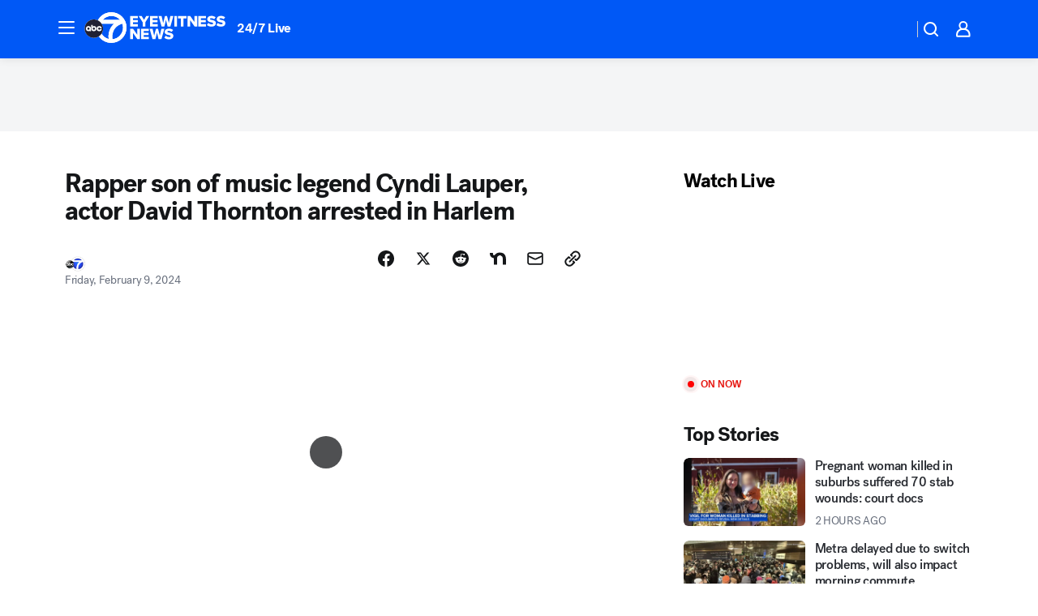

--- FILE ---
content_type: text/html; charset=utf-8
request_url: https://abc7chicago.com/post/dex-lauper-david-thornton-cyndi-son-arrested-declyn/14403347/?userab=abcn_du_cat_topic_feature_holdout-474*variant_b_redesign-1939%2Cabcn_popular_reads_exp-497*variant_a_control-2076%2Cabcn_ad_cadence-481*control-a-1962%2Cabcn_news_for_you_exp-496*variant_a_control-2074%2Cotv_web_content_rec-445*variant_a_control-1849
body_size: 57164
content:

        <!DOCTYPE html>
        <html lang="en" lang="en">
            <head>
                <!-- ABCOTV | 59b7cf8461fb | 6461 | 672c08e1e439ffd1505b2db4bea08b9a6439c85c | abc7chicago.com | Thu, 29 Jan 2026 07:23:04 GMT -->
                <meta charSet="utf-8" />
                <meta name="viewport" content="initial-scale=1.0, maximum-scale=3.0, user-scalable=yes" />
                <meta http-equiv="x-ua-compatible" content="IE=edge,chrome=1" />
                <meta property="og:locale" content="en_US" />
                <link href="https://cdn.abcotvs.net/abcotv" rel="preconnect" crossorigin />
                
                <link data-react-helmet="true" rel="alternate" hreflang="en" href="https://abc7chicago.com/post/dex-lauper-david-thornton-cyndi-son-arrested-declyn/14403347/"/><link data-react-helmet="true" rel="shortcut icon" href="https://cdn.abcotvs.net/abcotv/assets/news/wls/images/logos/favicon.ico"/><link data-react-helmet="true" rel="manifest" href="/manifest.json"/><link data-react-helmet="true" rel="alternate" href="//abc7chicago.com/feed/" title="ABC7 Chicago RSS" type="application/rss+xml"/><link data-react-helmet="true" rel="alternate" href="android-app://com.abclocal.wls.news/http/abc7chicago.com/story/14403347"/><link data-react-helmet="true" rel="canonical" href="https://abc7chicago.com/post/dex-lauper-david-thornton-cyndi-son-arrested-declyn/14403347/"/><link data-react-helmet="true" rel="amphtml" href="https://abc7chicago.com/amp/post/dex-lauper-david-thornton-cyndi-son-arrested-declyn/14403347/"/><link data-react-helmet="true" href="//assets-cdn.abcotvs.net/abcotv/672c08e1e439-release-01-21-2026.8/client/abcotv/css/fusion-ff03edb4.css" rel="stylesheet"/><link data-react-helmet="true" href="//assets-cdn.abcotvs.net/abcotv/672c08e1e439-release-01-21-2026.8/client/abcotv/css/7987-3f6c1b98.css" rel="stylesheet"/><link data-react-helmet="true" href="//assets-cdn.abcotvs.net/abcotv/672c08e1e439-release-01-21-2026.8/client/abcotv/css/abcotv-fecb128a.css" rel="stylesheet"/><link data-react-helmet="true" href="//assets-cdn.abcotvs.net/abcotv/672c08e1e439-release-01-21-2026.8/client/abcotv/css/4037-607b0835.css" rel="stylesheet"/><link data-react-helmet="true" href="//assets-cdn.abcotvs.net/abcotv/672c08e1e439-release-01-21-2026.8/client/abcotv/css/1058-c22ddca8.css" rel="stylesheet"/><link data-react-helmet="true" href="//assets-cdn.abcotvs.net/abcotv/672c08e1e439-release-01-21-2026.8/client/abcotv/css/prism-story-104d8b6f.css" rel="stylesheet"/>
                <script>
                    window.__dataLayer = {"helpersEnabled":true,"page":{},"pzn":{},"site":{"device":"desktop","portal":"news"},"visitor":{}},
                        consentToken = window.localStorage.getItem('consentToken');

                    if (consentToken) {
                        console.log('consentToken', JSON.parse(consentToken))
                        window.__dataLayer.visitor = { consent : JSON.parse(consentToken) }; 
                    }
                </script>
                <script src="https://dcf.espn.com/TWDC-DTCI/prod/Bootstrap.js"></script>
                <link rel="preload" as="font" href="https://s.abcnews.com/assets/dtci/fonts/post-grotesk/PostGrotesk-Book.woff2" crossorigin>
<link rel="preload" as="font" href="https://s.abcnews.com/assets/dtci/fonts/post-grotesk/PostGrotesk-Bold.woff2" crossorigin>
<link rel="preload" as="font" href="https://s.abcnews.com/assets/dtci/fonts/post-grotesk/PostGrotesk-Medium.woff2" crossorigin>
<link rel="preload" as="font" href="https://s.abcnews.com/assets/dtci/fonts/klim/tiempos/TiemposText-Regular.woff2" crossorigin>
                <script src="//assets-cdn.abcotvs.net/abcotv/672c08e1e439-release-01-21-2026.8/client/abcotv/runtime-3c56a18c.js" defer></script><script src="//assets-cdn.abcotvs.net/abcotv/672c08e1e439-release-01-21-2026.8/client/abcotv/7987-0da20d09.js" defer></script><script src="//assets-cdn.abcotvs.net/abcotv/672c08e1e439-release-01-21-2026.8/client/abcotv/507-c7ed365d.js" defer></script><script src="//assets-cdn.abcotvs.net/abcotv/672c08e1e439-release-01-21-2026.8/client/abcotv/502-c12b28bb.js" defer></script><script src="//assets-cdn.abcotvs.net/abcotv/672c08e1e439-release-01-21-2026.8/client/abcotv/2561-2bebf93f.js" defer></script><script src="//assets-cdn.abcotvs.net/abcotv/672c08e1e439-release-01-21-2026.8/client/abcotv/8494-c13544f0.js" defer></script><script src="//assets-cdn.abcotvs.net/abcotv/672c08e1e439-release-01-21-2026.8/client/abcotv/4037-0a28bbfa.js" defer></script><script src="//assets-cdn.abcotvs.net/abcotv/672c08e1e439-release-01-21-2026.8/client/abcotv/8317-87b2f9ed.js" defer></script><script src="//assets-cdn.abcotvs.net/abcotv/672c08e1e439-release-01-21-2026.8/client/abcotv/1361-6dff86b9.js" defer></script><script src="//assets-cdn.abcotvs.net/abcotv/672c08e1e439-release-01-21-2026.8/client/abcotv/8115-0ce0b856.js" defer></script><script src="//assets-cdn.abcotvs.net/abcotv/672c08e1e439-release-01-21-2026.8/client/abcotv/9156-a35e6727.js" defer></script><script src="//assets-cdn.abcotvs.net/abcotv/672c08e1e439-release-01-21-2026.8/client/abcotv/1837-08f5fc38.js" defer></script><script src="//assets-cdn.abcotvs.net/abcotv/672c08e1e439-release-01-21-2026.8/client/abcotv/3167-3be5aec3.js" defer></script><script src="//assets-cdn.abcotvs.net/abcotv/672c08e1e439-release-01-21-2026.8/client/abcotv/8561-ef2ea49e.js" defer></script><script src="//assets-cdn.abcotvs.net/abcotv/672c08e1e439-release-01-21-2026.8/client/abcotv/1058-42fc71e2.js" defer></script>
                <link rel="prefetch" href="//assets-cdn.abcotvs.net/abcotv/672c08e1e439-release-01-21-2026.8/client/abcotv/_manifest.js" as="script" /><link rel="prefetch" href="//assets-cdn.abcotvs.net/abcotv/672c08e1e439-release-01-21-2026.8/client/abcotv/abcotv-ce2739af.js" as="script" />
<link rel="prefetch" href="//assets-cdn.abcotvs.net/abcotv/672c08e1e439-release-01-21-2026.8/client/abcotv/prism-story-1615e687.js" as="script" />
                <title data-react-helmet="true">David Thornton, Cyndi Lauper son arrested for gun possession, controlled substance after shooting in Harlem, New York - ABC7 Chicago</title>
                <meta data-react-helmet="true" name="description" content="The rapper son of music legend Cyndi Lauper was arrested Wednesday night after police responded to a shooting in Harlem."/><meta data-react-helmet="true" name="keywords" content="dex lauper, David Thornton, Cyndi Lauper son arrested, cyndi lauper, Cyndi Lauper son, Declyn Lauper, rapper, harlem shooting, gun possession, declyn dex lauper, 14403347"/><meta data-react-helmet="true" name="tags" content="shooting,rapper,celebrity-arrest,Harlem,Manhattan,New-York-City"/><meta data-react-helmet="true" name="apple-itunes-app" content="app-id=402259941, affiliate-data=ct=wls-smart-banner&amp;pt=302756, app-argument=https://abc7chicago.com/story/14403347"/><meta data-react-helmet="true" property="fb:app_id" content="381722608635006"/><meta data-react-helmet="true" property="fb:pages" content="165583971161"/><meta data-react-helmet="true" property="og:site_name" content="ABC7 Chicago"/><meta data-react-helmet="true" property="og:url" content="https://abc7chicago.com/post/dex-lauper-david-thornton-cyndi-son-arrested-declyn/14403347/"/><meta data-react-helmet="true" property="og:title" content="Rapper son of music legend Cyndi Lauper, actor David Thornton arrested in Harlem"/><meta data-react-helmet="true" property="og:description" content="The rapper son of music legend Cyndi Lauper was arrested Wednesday night after police responded to a shooting in Harlem."/><meta data-react-helmet="true" property="og:image" content="https://cdn.abcotvs.com/dip/images/14400470_020824-wabc-harlem-shooting-img.jpg?w=1600"/><meta data-react-helmet="true" property="og:type" content="article"/><meta data-react-helmet="true" name="twitter:site" content="@abc7chicago"/><meta data-react-helmet="true" name="twitter:creator" content="@abc7chicago"/><meta data-react-helmet="true" name="twitter:url" content="https://abc7chicago.com/post/dex-lauper-david-thornton-cyndi-son-arrested-declyn/14403347/"/><meta data-react-helmet="true" name="twitter:title" content="Rapper son of music legend Cyndi Lauper, actor David Thornton arrested in Harlem"/><meta data-react-helmet="true" name="twitter:description" content="The rapper son of music legend Cyndi Lauper was arrested Wednesday night after police responded to a shooting in Harlem."/><meta data-react-helmet="true" name="twitter:card" content="summary_large_image"/><meta data-react-helmet="true" name="twitter:image" content="https://cdn.abcotvs.com/dip/images/14400470_020824-wabc-harlem-shooting-img.jpg?w=1600"/><meta data-react-helmet="true" name="twitter:app:name:iphone" content="wls"/><meta data-react-helmet="true" name="twitter:app:id:iphone" content="402259941"/><meta data-react-helmet="true" name="twitter:app:name:googleplay" content="wls"/><meta data-react-helmet="true" name="twitter:app:id:googleplay" content="com.abclocal.wls.news"/><meta data-react-helmet="true" property="article:published_time" content="2024-02-09T12:28:00Z"/><meta data-react-helmet="true" property="article:modified_time" content="2024-02-09T16:07:01Z"/><meta data-react-helmet="true" property="article:section" content="crime-safety"/><meta data-react-helmet="true" name="title" content="Rapper son of music legend Cyndi Lauper, actor David Thornton arrested in Harlem"/><meta data-react-helmet="true" name="medium" content="website"/><meta data-react-helmet="true" name="robots" content="max-image-preview:large"/>
                <script data-react-helmet="true" src="https://scripts.webcontentassessor.com/scripts/9ea8e122d232d7fe0315fb6192a1844ed2d5312b670e73d4ef62d7da31afd809"></script><script data-react-helmet="true" type="application/ld+json">{"@context":"http://schema.org/","@type":"NewsArticle","mainEntityOfPage":{"@id":"https://abc7chicago.com/post/dex-lauper-david-thornton-cyndi-son-arrested-declyn/14403347/","@type":"WebPage"},"author":[{"name":"","@type":"Person"}],"dateline":"NEW YORK","dateModified":"2024-02-09T16:07:01.000Z","datePublished":"2024-02-09T16:07:10.000Z","headline":"Rapper son of music legend Cyndi Lauper, actor David Thornton arrested in Harlem","mentions":[{"name":" HARLEM","@type":"Thing"},{"name":" MANHATTAN","@type":"Thing"},{"name":" NEW YORK CITY","@type":"Thing"},{"name":" SHOOTING","@type":"Thing"},{"name":" RAPPER","@type":"Thing"},{"name":" CELEBRITY ARREST","@type":"Thing"}],"publisher":{"name":"","logo":{"url":"","width":0,"height":0,"@type":"ImageObject"},"@type":"Organization"}}</script>
                
                <script data-rum-type="legacy" data-rum-pct="100">(() => {function gc(n){n=document.cookie.match("(^|;) ?"+n+"=([^;]*)(;|$)");return n?n[2]:null}function sc(n){document.cookie=n}function smpl(n){n/=100;return!!n&&Math.random()<=n}var _nr=!1,_nrCookie=gc("_nr");null!==_nrCookie?"1"===_nrCookie&&(_nr=!0):smpl(100)?(_nr=!0,sc("_nr=1; path=/")):(_nr=!1,sc("_nr=0; path=/"));_nr && (() => {;window.NREUM||(NREUM={});NREUM.init={distributed_tracing:{enabled:true},privacy:{cookies_enabled:true},ajax:{deny_list:["bam.nr-data.net"]}};;NREUM.info = {"beacon":"bam.nr-data.net","errorBeacon":"bam.nr-data.net","sa":1,"licenseKey":"5985ced6ff","applicationID":"367459870"};__nr_require=function(t,e,n){function r(n){if(!e[n]){var o=e[n]={exports:{}};t[n][0].call(o.exports,function(e){var o=t[n][1][e];return r(o||e)},o,o.exports)}return e[n].exports}if("function"==typeof __nr_require)return __nr_require;for(var o=0;o<n.length;o++)r(n[o]);return r}({1:[function(t,e,n){function r(t){try{s.console&&console.log(t)}catch(e){}}var o,i=t("ee"),a=t(31),s={};try{o=localStorage.getItem("__nr_flags").split(","),console&&"function"==typeof console.log&&(s.console=!0,o.indexOf("dev")!==-1&&(s.dev=!0),o.indexOf("nr_dev")!==-1&&(s.nrDev=!0))}catch(c){}s.nrDev&&i.on("internal-error",function(t){r(t.stack)}),s.dev&&i.on("fn-err",function(t,e,n){r(n.stack)}),s.dev&&(r("NR AGENT IN DEVELOPMENT MODE"),r("flags: "+a(s,function(t,e){return t}).join(", ")))},{}],2:[function(t,e,n){function r(t,e,n,r,s){try{l?l-=1:o(s||new UncaughtException(t,e,n),!0)}catch(f){try{i("ierr",[f,c.now(),!0])}catch(d){}}return"function"==typeof u&&u.apply(this,a(arguments))}function UncaughtException(t,e,n){this.message=t||"Uncaught error with no additional information",this.sourceURL=e,this.line=n}function o(t,e){var n=e?null:c.now();i("err",[t,n])}var i=t("handle"),a=t(32),s=t("ee"),c=t("loader"),f=t("gos"),u=window.onerror,d=!1,p="nr@seenError";if(!c.disabled){var l=0;c.features.err=!0,t(1),window.onerror=r;try{throw new Error}catch(h){"stack"in h&&(t(14),t(13),"addEventListener"in window&&t(7),c.xhrWrappable&&t(15),d=!0)}s.on("fn-start",function(t,e,n){d&&(l+=1)}),s.on("fn-err",function(t,e,n){d&&!n[p]&&(f(n,p,function(){return!0}),this.thrown=!0,o(n))}),s.on("fn-end",function(){d&&!this.thrown&&l>0&&(l-=1)}),s.on("internal-error",function(t){i("ierr",[t,c.now(),!0])})}},{}],3:[function(t,e,n){var r=t("loader");r.disabled||(r.features.ins=!0)},{}],4:[function(t,e,n){function r(){U++,L=g.hash,this[u]=y.now()}function o(){U--,g.hash!==L&&i(0,!0);var t=y.now();this[h]=~~this[h]+t-this[u],this[d]=t}function i(t,e){E.emit("newURL",[""+g,e])}function a(t,e){t.on(e,function(){this[e]=y.now()})}var s="-start",c="-end",f="-body",u="fn"+s,d="fn"+c,p="cb"+s,l="cb"+c,h="jsTime",m="fetch",v="addEventListener",w=window,g=w.location,y=t("loader");if(w[v]&&y.xhrWrappable&&!y.disabled){var x=t(11),b=t(12),E=t(9),R=t(7),O=t(14),T=t(8),S=t(15),P=t(10),M=t("ee"),C=M.get("tracer"),N=t(23);t(17),y.features.spa=!0;var L,U=0;M.on(u,r),b.on(p,r),P.on(p,r),M.on(d,o),b.on(l,o),P.on(l,o),M.buffer([u,d,"xhr-resolved"]),R.buffer([u]),O.buffer(["setTimeout"+c,"clearTimeout"+s,u]),S.buffer([u,"new-xhr","send-xhr"+s]),T.buffer([m+s,m+"-done",m+f+s,m+f+c]),E.buffer(["newURL"]),x.buffer([u]),b.buffer(["propagate",p,l,"executor-err","resolve"+s]),C.buffer([u,"no-"+u]),P.buffer(["new-jsonp","cb-start","jsonp-error","jsonp-end"]),a(T,m+s),a(T,m+"-done"),a(P,"new-jsonp"),a(P,"jsonp-end"),a(P,"cb-start"),E.on("pushState-end",i),E.on("replaceState-end",i),w[v]("hashchange",i,N(!0)),w[v]("load",i,N(!0)),w[v]("popstate",function(){i(0,U>1)},N(!0))}},{}],5:[function(t,e,n){function r(){var t=new PerformanceObserver(function(t,e){var n=t.getEntries();s(v,[n])});try{t.observe({entryTypes:["resource"]})}catch(e){}}function o(t){if(s(v,[window.performance.getEntriesByType(w)]),window.performance["c"+p])try{window.performance[h](m,o,!1)}catch(t){}else try{window.performance[h]("webkit"+m,o,!1)}catch(t){}}function i(t){}if(window.performance&&window.performance.timing&&window.performance.getEntriesByType){var a=t("ee"),s=t("handle"),c=t(14),f=t(13),u=t(6),d=t(23),p="learResourceTimings",l="addEventListener",h="removeEventListener",m="resourcetimingbufferfull",v="bstResource",w="resource",g="-start",y="-end",x="fn"+g,b="fn"+y,E="bstTimer",R="pushState",O=t("loader");if(!O.disabled){O.features.stn=!0,t(9),"addEventListener"in window&&t(7);var T=NREUM.o.EV;a.on(x,function(t,e){var n=t[0];n instanceof T&&(this.bstStart=O.now())}),a.on(b,function(t,e){var n=t[0];n instanceof T&&s("bst",[n,e,this.bstStart,O.now()])}),c.on(x,function(t,e,n){this.bstStart=O.now(),this.bstType=n}),c.on(b,function(t,e){s(E,[e,this.bstStart,O.now(),this.bstType])}),f.on(x,function(){this.bstStart=O.now()}),f.on(b,function(t,e){s(E,[e,this.bstStart,O.now(),"requestAnimationFrame"])}),a.on(R+g,function(t){this.time=O.now(),this.startPath=location.pathname+location.hash}),a.on(R+y,function(t){s("bstHist",[location.pathname+location.hash,this.startPath,this.time])}),u()?(s(v,[window.performance.getEntriesByType("resource")]),r()):l in window.performance&&(window.performance["c"+p]?window.performance[l](m,o,d(!1)):window.performance[l]("webkit"+m,o,d(!1))),document[l]("scroll",i,d(!1)),document[l]("keypress",i,d(!1)),document[l]("click",i,d(!1))}}},{}],6:[function(t,e,n){e.exports=function(){return"PerformanceObserver"in window&&"function"==typeof window.PerformanceObserver}},{}],7:[function(t,e,n){function r(t){for(var e=t;e&&!e.hasOwnProperty(u);)e=Object.getPrototypeOf(e);e&&o(e)}function o(t){s.inPlace(t,[u,d],"-",i)}function i(t,e){return t[1]}var a=t("ee").get("events"),s=t("wrap-function")(a,!0),c=t("gos"),f=XMLHttpRequest,u="addEventListener",d="removeEventListener";e.exports=a,"getPrototypeOf"in Object?(r(document),r(window),r(f.prototype)):f.prototype.hasOwnProperty(u)&&(o(window),o(f.prototype)),a.on(u+"-start",function(t,e){var n=t[1];if(null!==n&&("function"==typeof n||"object"==typeof n)){var r=c(n,"nr@wrapped",function(){function t(){if("function"==typeof n.handleEvent)return n.handleEvent.apply(n,arguments)}var e={object:t,"function":n}[typeof n];return e?s(e,"fn-",null,e.name||"anonymous"):n});this.wrapped=t[1]=r}}),a.on(d+"-start",function(t){t[1]=this.wrapped||t[1]})},{}],8:[function(t,e,n){function r(t,e,n){var r=t[e];"function"==typeof r&&(t[e]=function(){var t=i(arguments),e={};o.emit(n+"before-start",[t],e);var a;e[m]&&e[m].dt&&(a=e[m].dt);var s=r.apply(this,t);return o.emit(n+"start",[t,a],s),s.then(function(t){return o.emit(n+"end",[null,t],s),t},function(t){throw o.emit(n+"end",[t],s),t})})}var o=t("ee").get("fetch"),i=t(32),a=t(31);e.exports=o;var s=window,c="fetch-",f=c+"body-",u=["arrayBuffer","blob","json","text","formData"],d=s.Request,p=s.Response,l=s.fetch,h="prototype",m="nr@context";d&&p&&l&&(a(u,function(t,e){r(d[h],e,f),r(p[h],e,f)}),r(s,"fetch",c),o.on(c+"end",function(t,e){var n=this;if(e){var r=e.headers.get("content-length");null!==r&&(n.rxSize=r),o.emit(c+"done",[null,e],n)}else o.emit(c+"done",[t],n)}))},{}],9:[function(t,e,n){var r=t("ee").get("history"),o=t("wrap-function")(r);e.exports=r;var i=window.history&&window.history.constructor&&window.history.constructor.prototype,a=window.history;i&&i.pushState&&i.replaceState&&(a=i),o.inPlace(a,["pushState","replaceState"],"-")},{}],10:[function(t,e,n){function r(t){function e(){f.emit("jsonp-end",[],l),t.removeEventListener("load",e,c(!1)),t.removeEventListener("error",n,c(!1))}function n(){f.emit("jsonp-error",[],l),f.emit("jsonp-end",[],l),t.removeEventListener("load",e,c(!1)),t.removeEventListener("error",n,c(!1))}var r=t&&"string"==typeof t.nodeName&&"script"===t.nodeName.toLowerCase();if(r){var o="function"==typeof t.addEventListener;if(o){var a=i(t.src);if(a){var d=s(a),p="function"==typeof d.parent[d.key];if(p){var l={};u.inPlace(d.parent,[d.key],"cb-",l),t.addEventListener("load",e,c(!1)),t.addEventListener("error",n,c(!1)),f.emit("new-jsonp",[t.src],l)}}}}}function o(){return"addEventListener"in window}function i(t){var e=t.match(d);return e?e[1]:null}function a(t,e){var n=t.match(l),r=n[1],o=n[3];return o?a(o,e[r]):e[r]}function s(t){var e=t.match(p);return e&&e.length>=3?{key:e[2],parent:a(e[1],window)}:{key:t,parent:window}}var c=t(23),f=t("ee").get("jsonp"),u=t("wrap-function")(f);if(e.exports=f,o()){var d=/[?&](?:callback|cb)=([^&#]+)/,p=/(.*).([^.]+)/,l=/^(w+)(.|$)(.*)$/,h=["appendChild","insertBefore","replaceChild"];Node&&Node.prototype&&Node.prototype.appendChild?u.inPlace(Node.prototype,h,"dom-"):(u.inPlace(HTMLElement.prototype,h,"dom-"),u.inPlace(HTMLHeadElement.prototype,h,"dom-"),u.inPlace(HTMLBodyElement.prototype,h,"dom-")),f.on("dom-start",function(t){r(t[0])})}},{}],11:[function(t,e,n){var r=t("ee").get("mutation"),o=t("wrap-function")(r),i=NREUM.o.MO;e.exports=r,i&&(window.MutationObserver=function(t){return this instanceof i?new i(o(t,"fn-")):i.apply(this,arguments)},MutationObserver.prototype=i.prototype)},{}],12:[function(t,e,n){function r(t){var e=i.context(),n=s(t,"executor-",e,null,!1),r=new f(n);return i.context(r).getCtx=function(){return e},r}var o=t("wrap-function"),i=t("ee").get("promise"),a=t("ee").getOrSetContext,s=o(i),c=t(31),f=NREUM.o.PR;e.exports=i,f&&(window.Promise=r,["all","race"].forEach(function(t){var e=f[t];f[t]=function(n){function r(t){return function(){i.emit("propagate",[null,!o],a,!1,!1),o=o||!t}}var o=!1;c(n,function(e,n){Promise.resolve(n).then(r("all"===t),r(!1))});var a=e.apply(f,arguments),s=f.resolve(a);return s}}),["resolve","reject"].forEach(function(t){var e=f[t];f[t]=function(t){var n=e.apply(f,arguments);return t!==n&&i.emit("propagate",[t,!0],n,!1,!1),n}}),f.prototype["catch"]=function(t){return this.then(null,t)},f.prototype=Object.create(f.prototype,{constructor:{value:r}}),c(Object.getOwnPropertyNames(f),function(t,e){try{r[e]=f[e]}catch(n){}}),o.wrapInPlace(f.prototype,"then",function(t){return function(){var e=this,n=o.argsToArray.apply(this,arguments),r=a(e);r.promise=e,n[0]=s(n[0],"cb-",r,null,!1),n[1]=s(n[1],"cb-",r,null,!1);var c=t.apply(this,n);return r.nextPromise=c,i.emit("propagate",[e,!0],c,!1,!1),c}}),i.on("executor-start",function(t){t[0]=s(t[0],"resolve-",this,null,!1),t[1]=s(t[1],"resolve-",this,null,!1)}),i.on("executor-err",function(t,e,n){t[1](n)}),i.on("cb-end",function(t,e,n){i.emit("propagate",[n,!0],this.nextPromise,!1,!1)}),i.on("propagate",function(t,e,n){this.getCtx&&!e||(this.getCtx=function(){if(t instanceof Promise)var e=i.context(t);return e&&e.getCtx?e.getCtx():this})}),r.toString=function(){return""+f})},{}],13:[function(t,e,n){var r=t("ee").get("raf"),o=t("wrap-function")(r),i="equestAnimationFrame";e.exports=r,o.inPlace(window,["r"+i,"mozR"+i,"webkitR"+i,"msR"+i],"raf-"),r.on("raf-start",function(t){t[0]=o(t[0],"fn-")})},{}],14:[function(t,e,n){function r(t,e,n){t[0]=a(t[0],"fn-",null,n)}function o(t,e,n){this.method=n,this.timerDuration=isNaN(t[1])?0:+t[1],t[0]=a(t[0],"fn-",this,n)}var i=t("ee").get("timer"),a=t("wrap-function")(i),s="setTimeout",c="setInterval",f="clearTimeout",u="-start",d="-";e.exports=i,a.inPlace(window,[s,"setImmediate"],s+d),a.inPlace(window,[c],c+d),a.inPlace(window,[f,"clearImmediate"],f+d),i.on(c+u,r),i.on(s+u,o)},{}],15:[function(t,e,n){function r(t,e){d.inPlace(e,["onreadystatechange"],"fn-",s)}function o(){var t=this,e=u.context(t);t.readyState>3&&!e.resolved&&(e.resolved=!0,u.emit("xhr-resolved",[],t)),d.inPlace(t,y,"fn-",s)}function i(t){x.push(t),m&&(E?E.then(a):w?w(a):(R=-R,O.data=R))}function a(){for(var t=0;t<x.length;t++)r([],x[t]);x.length&&(x=[])}function s(t,e){return e}function c(t,e){for(var n in t)e[n]=t[n];return e}t(7);var f=t("ee"),u=f.get("xhr"),d=t("wrap-function")(u),p=t(23),l=NREUM.o,h=l.XHR,m=l.MO,v=l.PR,w=l.SI,g="readystatechange",y=["onload","onerror","onabort","onloadstart","onloadend","onprogress","ontimeout"],x=[];e.exports=u;var b=window.XMLHttpRequest=function(t){var e=new h(t);try{u.emit("new-xhr",[e],e),e.addEventListener(g,o,p(!1))}catch(n){try{u.emit("internal-error",[n])}catch(r){}}return e};if(c(h,b),b.prototype=h.prototype,d.inPlace(b.prototype,["open","send"],"-xhr-",s),u.on("send-xhr-start",function(t,e){r(t,e),i(e)}),u.on("open-xhr-start",r),m){var E=v&&v.resolve();if(!w&&!v){var R=1,O=document.createTextNode(R);new m(a).observe(O,{characterData:!0})}}else f.on("fn-end",function(t){t[0]&&t[0].type===g||a()})},{}],16:[function(t,e,n){function r(t){if(!s(t))return null;var e=window.NREUM;if(!e.loader_config)return null;var n=(e.loader_config.accountID||"").toString()||null,r=(e.loader_config.agentID||"").toString()||null,f=(e.loader_config.trustKey||"").toString()||null;if(!n||!r)return null;var h=l.generateSpanId(),m=l.generateTraceId(),v=Date.now(),w={spanId:h,traceId:m,timestamp:v};return(t.sameOrigin||c(t)&&p())&&(w.traceContextParentHeader=o(h,m),w.traceContextStateHeader=i(h,v,n,r,f)),(t.sameOrigin&&!u()||!t.sameOrigin&&c(t)&&d())&&(w.newrelicHeader=a(h,m,v,n,r,f)),w}function o(t,e){return"00-"+e+"-"+t+"-01"}function i(t,e,n,r,o){var i=0,a="",s=1,c="",f="";return o+"@nr="+i+"-"+s+"-"+n+"-"+r+"-"+t+"-"+a+"-"+c+"-"+f+"-"+e}function a(t,e,n,r,o,i){var a="btoa"in window&&"function"==typeof window.btoa;if(!a)return null;var s={v:[0,1],d:{ty:"Browser",ac:r,ap:o,id:t,tr:e,ti:n}};return i&&r!==i&&(s.d.tk=i),btoa(JSON.stringify(s))}function s(t){return f()&&c(t)}function c(t){var e=!1,n={};if("init"in NREUM&&"distributed_tracing"in NREUM.init&&(n=NREUM.init.distributed_tracing),t.sameOrigin)e=!0;else if(n.allowed_origins instanceof Array)for(var r=0;r<n.allowed_origins.length;r++){var o=h(n.allowed_origins[r]);if(t.hostname===o.hostname&&t.protocol===o.protocol&&t.port===o.port){e=!0;break}}return e}function f(){return"init"in NREUM&&"distributed_tracing"in NREUM.init&&!!NREUM.init.distributed_tracing.enabled}function u(){return"init"in NREUM&&"distributed_tracing"in NREUM.init&&!!NREUM.init.distributed_tracing.exclude_newrelic_header}function d(){return"init"in NREUM&&"distributed_tracing"in NREUM.init&&NREUM.init.distributed_tracing.cors_use_newrelic_header!==!1}function p(){return"init"in NREUM&&"distributed_tracing"in NREUM.init&&!!NREUM.init.distributed_tracing.cors_use_tracecontext_headers}var l=t(28),h=t(18);e.exports={generateTracePayload:r,shouldGenerateTrace:s}},{}],17:[function(t,e,n){function r(t){var e=this.params,n=this.metrics;if(!this.ended){this.ended=!0;for(var r=0;r<p;r++)t.removeEventListener(d[r],this.listener,!1);return e.protocol&&"data"===e.protocol?void g("Ajax/DataUrl/Excluded"):void(e.aborted||(n.duration=a.now()-this.startTime,this.loadCaptureCalled||4!==t.readyState?null==e.status&&(e.status=0):i(this,t),n.cbTime=this.cbTime,s("xhr",[e,n,this.startTime,this.endTime,"xhr"],this)))}}function o(t,e){var n=c(e),r=t.params;r.hostname=n.hostname,r.port=n.port,r.protocol=n.protocol,r.host=n.hostname+":"+n.port,r.pathname=n.pathname,t.parsedOrigin=n,t.sameOrigin=n.sameOrigin}function i(t,e){t.params.status=e.status;var n=v(e,t.lastSize);if(n&&(t.metrics.rxSize=n),t.sameOrigin){var r=e.getResponseHeader("X-NewRelic-App-Data");r&&(t.params.cat=r.split(", ").pop())}t.loadCaptureCalled=!0}var a=t("loader");if(a.xhrWrappable&&!a.disabled){var s=t("handle"),c=t(18),f=t(16).generateTracePayload,u=t("ee"),d=["load","error","abort","timeout"],p=d.length,l=t("id"),h=t(24),m=t(22),v=t(19),w=t(23),g=t(25).recordSupportability,y=NREUM.o.REQ,x=window.XMLHttpRequest;a.features.xhr=!0,t(15),t(8),u.on("new-xhr",function(t){var e=this;e.totalCbs=0,e.called=0,e.cbTime=0,e.end=r,e.ended=!1,e.xhrGuids={},e.lastSize=null,e.loadCaptureCalled=!1,e.params=this.params||{},e.metrics=this.metrics||{},t.addEventListener("load",function(n){i(e,t)},w(!1)),h&&(h>34||h<10)||t.addEventListener("progress",function(t){e.lastSize=t.loaded},w(!1))}),u.on("open-xhr-start",function(t){this.params={method:t[0]},o(this,t[1]),this.metrics={}}),u.on("open-xhr-end",function(t,e){"loader_config"in NREUM&&"xpid"in NREUM.loader_config&&this.sameOrigin&&e.setRequestHeader("X-NewRelic-ID",NREUM.loader_config.xpid);var n=f(this.parsedOrigin);if(n){var r=!1;n.newrelicHeader&&(e.setRequestHeader("newrelic",n.newrelicHeader),r=!0),n.traceContextParentHeader&&(e.setRequestHeader("traceparent",n.traceContextParentHeader),n.traceContextStateHeader&&e.setRequestHeader("tracestate",n.traceContextStateHeader),r=!0),r&&(this.dt=n)}}),u.on("send-xhr-start",function(t,e){var n=this.metrics,r=t[0],o=this;if(n&&r){var i=m(r);i&&(n.txSize=i)}this.startTime=a.now(),this.listener=function(t){try{"abort"!==t.type||o.loadCaptureCalled||(o.params.aborted=!0),("load"!==t.type||o.called===o.totalCbs&&(o.onloadCalled||"function"!=typeof e.onload))&&o.end(e)}catch(n){try{u.emit("internal-error",[n])}catch(r){}}};for(var s=0;s<p;s++)e.addEventListener(d[s],this.listener,w(!1))}),u.on("xhr-cb-time",function(t,e,n){this.cbTime+=t,e?this.onloadCalled=!0:this.called+=1,this.called!==this.totalCbs||!this.onloadCalled&&"function"==typeof n.onload||this.end(n)}),u.on("xhr-load-added",function(t,e){var n=""+l(t)+!!e;this.xhrGuids&&!this.xhrGuids[n]&&(this.xhrGuids[n]=!0,this.totalCbs+=1)}),u.on("xhr-load-removed",function(t,e){var n=""+l(t)+!!e;this.xhrGuids&&this.xhrGuids[n]&&(delete this.xhrGuids[n],this.totalCbs-=1)}),u.on("xhr-resolved",function(){this.endTime=a.now()}),u.on("addEventListener-end",function(t,e){e instanceof x&&"load"===t[0]&&u.emit("xhr-load-added",[t[1],t[2]],e)}),u.on("removeEventListener-end",function(t,e){e instanceof x&&"load"===t[0]&&u.emit("xhr-load-removed",[t[1],t[2]],e)}),u.on("fn-start",function(t,e,n){e instanceof x&&("onload"===n&&(this.onload=!0),("load"===(t[0]&&t[0].type)||this.onload)&&(this.xhrCbStart=a.now()))}),u.on("fn-end",function(t,e){this.xhrCbStart&&u.emit("xhr-cb-time",[a.now()-this.xhrCbStart,this.onload,e],e)}),u.on("fetch-before-start",function(t){function e(t,e){var n=!1;return e.newrelicHeader&&(t.set("newrelic",e.newrelicHeader),n=!0),e.traceContextParentHeader&&(t.set("traceparent",e.traceContextParentHeader),e.traceContextStateHeader&&t.set("tracestate",e.traceContextStateHeader),n=!0),n}var n,r=t[1]||{};"string"==typeof t[0]?n=t[0]:t[0]&&t[0].url?n=t[0].url:window.URL&&t[0]&&t[0]instanceof URL&&(n=t[0].href),n&&(this.parsedOrigin=c(n),this.sameOrigin=this.parsedOrigin.sameOrigin);var o=f(this.parsedOrigin);if(o&&(o.newrelicHeader||o.traceContextParentHeader))if("string"==typeof t[0]||window.URL&&t[0]&&t[0]instanceof URL){var i={};for(var a in r)i[a]=r[a];i.headers=new Headers(r.headers||{}),e(i.headers,o)&&(this.dt=o),t.length>1?t[1]=i:t.push(i)}else t[0]&&t[0].headers&&e(t[0].headers,o)&&(this.dt=o)}),u.on("fetch-start",function(t,e){this.params={},this.metrics={},this.startTime=a.now(),this.dt=e,t.length>=1&&(this.target=t[0]),t.length>=2&&(this.opts=t[1]);var n,r=this.opts||{},i=this.target;if("string"==typeof i?n=i:"object"==typeof i&&i instanceof y?n=i.url:window.URL&&"object"==typeof i&&i instanceof URL&&(n=i.href),o(this,n),"data"!==this.params.protocol){var s=(""+(i&&i instanceof y&&i.method||r.method||"GET")).toUpperCase();this.params.method=s,this.txSize=m(r.body)||0}}),u.on("fetch-done",function(t,e){if(this.endTime=a.now(),this.params||(this.params={}),"data"===this.params.protocol)return void g("Ajax/DataUrl/Excluded");this.params.status=e?e.status:0;var n;"string"==typeof this.rxSize&&this.rxSize.length>0&&(n=+this.rxSize);var r={txSize:this.txSize,rxSize:n,duration:a.now()-this.startTime};s("xhr",[this.params,r,this.startTime,this.endTime,"fetch"],this)})}},{}],18:[function(t,e,n){var r={};e.exports=function(t){if(t in r)return r[t];if(0===(t||"").indexOf("data:"))return{protocol:"data"};var e=document.createElement("a"),n=window.location,o={};e.href=t,o.port=e.port;var i=e.href.split("://");!o.port&&i[1]&&(o.port=i[1].split("/")[0].split("@").pop().split(":")[1]),o.port&&"0"!==o.port||(o.port="https"===i[0]?"443":"80"),o.hostname=e.hostname||n.hostname,o.pathname=e.pathname,o.protocol=i[0],"/"!==o.pathname.charAt(0)&&(o.pathname="/"+o.pathname);var a=!e.protocol||":"===e.protocol||e.protocol===n.protocol,s=e.hostname===document.domain&&e.port===n.port;return o.sameOrigin=a&&(!e.hostname||s),"/"===o.pathname&&(r[t]=o),o}},{}],19:[function(t,e,n){function r(t,e){var n=t.responseType;return"json"===n&&null!==e?e:"arraybuffer"===n||"blob"===n||"json"===n?o(t.response):"text"===n||""===n||void 0===n?o(t.responseText):void 0}var o=t(22);e.exports=r},{}],20:[function(t,e,n){function r(){}function o(t,e,n,r){return function(){return u.recordSupportability("API/"+e+"/called"),i(t+e,[f.now()].concat(s(arguments)),n?null:this,r),n?void 0:this}}var i=t("handle"),a=t(31),s=t(32),c=t("ee").get("tracer"),f=t("loader"),u=t(25),d=NREUM;"undefined"==typeof window.newrelic&&(newrelic=d);var p=["setPageViewName","setCustomAttribute","setErrorHandler","finished","addToTrace","inlineHit","addRelease"],l="api-",h=l+"ixn-";a(p,function(t,e){d[e]=o(l,e,!0,"api")}),d.addPageAction=o(l,"addPageAction",!0),d.setCurrentRouteName=o(l,"routeName",!0),e.exports=newrelic,d.interaction=function(){return(new r).get()};var m=r.prototype={createTracer:function(t,e){var n={},r=this,o="function"==typeof e;return i(h+"tracer",[f.now(),t,n],r),function(){if(c.emit((o?"":"no-")+"fn-start",[f.now(),r,o],n),o)try{return e.apply(this,arguments)}catch(t){throw c.emit("fn-err",[arguments,this,t],n),t}finally{c.emit("fn-end",[f.now()],n)}}}};a("actionText,setName,setAttribute,save,ignore,onEnd,getContext,end,get".split(","),function(t,e){m[e]=o(h,e)}),newrelic.noticeError=function(t,e){"string"==typeof t&&(t=new Error(t)),u.recordSupportability("API/noticeError/called"),i("err",[t,f.now(),!1,e])}},{}],21:[function(t,e,n){function r(t){if(NREUM.init){for(var e=NREUM.init,n=t.split("."),r=0;r<n.length-1;r++)if(e=e[n[r]],"object"!=typeof e)return;return e=e[n[n.length-1]]}}e.exports={getConfiguration:r}},{}],22:[function(t,e,n){e.exports=function(t){if("string"==typeof t&&t.length)return t.length;if("object"==typeof t){if("undefined"!=typeof ArrayBuffer&&t instanceof ArrayBuffer&&t.byteLength)return t.byteLength;if("undefined"!=typeof Blob&&t instanceof Blob&&t.size)return t.size;if(!("undefined"!=typeof FormData&&t instanceof FormData))try{return JSON.stringify(t).length}catch(e){return}}}},{}],23:[function(t,e,n){var r=!1;try{var o=Object.defineProperty({},"passive",{get:function(){r=!0}});window.addEventListener("testPassive",null,o),window.removeEventListener("testPassive",null,o)}catch(i){}e.exports=function(t){return r?{passive:!0,capture:!!t}:!!t}},{}],24:[function(t,e,n){var r=0,o=navigator.userAgent.match(/Firefox[/s](d+.d+)/);o&&(r=+o[1]),e.exports=r},{}],25:[function(t,e,n){function r(t,e){var n=[a,t,{name:t},e];return i("storeMetric",n,null,"api"),n}function o(t,e){var n=[s,t,{name:t},e];return i("storeEventMetrics",n,null,"api"),n}var i=t("handle"),a="sm",s="cm";e.exports={constants:{SUPPORTABILITY_METRIC:a,CUSTOM_METRIC:s},recordSupportability:r,recordCustom:o}},{}],26:[function(t,e,n){function r(){return s.exists&&performance.now?Math.round(performance.now()):(i=Math.max((new Date).getTime(),i))-a}function o(){return i}var i=(new Date).getTime(),a=i,s=t(33);e.exports=r,e.exports.offset=a,e.exports.getLastTimestamp=o},{}],27:[function(t,e,n){function r(t,e){var n=t.getEntries();n.forEach(function(t){"first-paint"===t.name?l("timing",["fp",Math.floor(t.startTime)]):"first-contentful-paint"===t.name&&l("timing",["fcp",Math.floor(t.startTime)])})}function o(t,e){var n=t.getEntries();if(n.length>0){var r=n[n.length-1];if(f&&f<r.startTime)return;var o=[r],i=a({});i&&o.push(i),l("lcp",o)}}function i(t){t.getEntries().forEach(function(t){t.hadRecentInput||l("cls",[t])})}function a(t){var e=navigator.connection||navigator.mozConnection||navigator.webkitConnection;if(e)return e.type&&(t["net-type"]=e.type),e.effectiveType&&(t["net-etype"]=e.effectiveType),e.rtt&&(t["net-rtt"]=e.rtt),e.downlink&&(t["net-dlink"]=e.downlink),t}function s(t){if(t instanceof w&&!y){var e=Math.round(t.timeStamp),n={type:t.type};a(n),e<=h.now()?n.fid=h.now()-e:e>h.offset&&e<=Date.now()?(e-=h.offset,n.fid=h.now()-e):e=h.now(),y=!0,l("timing",["fi",e,n])}}function c(t){"hidden"===t&&(f=h.now(),l("pageHide",[f]))}if(!("init"in NREUM&&"page_view_timing"in NREUM.init&&"enabled"in NREUM.init.page_view_timing&&NREUM.init.page_view_timing.enabled===!1)){var f,u,d,p,l=t("handle"),h=t("loader"),m=t(30),v=t(23),w=NREUM.o.EV;if("PerformanceObserver"in window&&"function"==typeof window.PerformanceObserver){u=new PerformanceObserver(r);try{u.observe({entryTypes:["paint"]})}catch(g){}d=new PerformanceObserver(o);try{d.observe({entryTypes:["largest-contentful-paint"]})}catch(g){}p=new PerformanceObserver(i);try{p.observe({type:"layout-shift",buffered:!0})}catch(g){}}if("addEventListener"in document){var y=!1,x=["click","keydown","mousedown","pointerdown","touchstart"];x.forEach(function(t){document.addEventListener(t,s,v(!1))})}m(c)}},{}],28:[function(t,e,n){function r(){function t(){return e?15&e[n++]:16*Math.random()|0}var e=null,n=0,r=window.crypto||window.msCrypto;r&&r.getRandomValues&&(e=r.getRandomValues(new Uint8Array(31)));for(var o,i="xxxxxxxx-xxxx-4xxx-yxxx-xxxxxxxxxxxx",a="",s=0;s<i.length;s++)o=i[s],"x"===o?a+=t().toString(16):"y"===o?(o=3&t()|8,a+=o.toString(16)):a+=o;return a}function o(){return a(16)}function i(){return a(32)}function a(t){function e(){return n?15&n[r++]:16*Math.random()|0}var n=null,r=0,o=window.crypto||window.msCrypto;o&&o.getRandomValues&&Uint8Array&&(n=o.getRandomValues(new Uint8Array(t)));for(var i=[],a=0;a<t;a++)i.push(e().toString(16));return i.join("")}e.exports={generateUuid:r,generateSpanId:o,generateTraceId:i}},{}],29:[function(t,e,n){function r(t,e){if(!o)return!1;if(t!==o)return!1;if(!e)return!0;if(!i)return!1;for(var n=i.split("."),r=e.split("."),a=0;a<r.length;a++)if(r[a]!==n[a])return!1;return!0}var o=null,i=null,a=/Version\/(\S+)\s+Safari/;if(navigator.userAgent){var s=navigator.userAgent,c=s.match(a);c&&s.indexOf("Chrome")===-1&&s.indexOf("Chromium")===-1&&(o="Safari",i=c[1])}e.exports={agent:o,version:i,match:r}},{}],30:[function(t,e,n){function r(t){function e(){t(s&&document[s]?document[s]:document[i]?"hidden":"visible")}"addEventListener"in document&&a&&document.addEventListener(a,e,o(!1))}var o=t(23);e.exports=r;var i,a,s;"undefined"!=typeof document.hidden?(i="hidden",a="visibilitychange",s="visibilityState"):"undefined"!=typeof document.msHidden?(i="msHidden",a="msvisibilitychange"):"undefined"!=typeof document.webkitHidden&&(i="webkitHidden",a="webkitvisibilitychange",s="webkitVisibilityState")},{}],31:[function(t,e,n){function r(t,e){var n=[],r="",i=0;for(r in t)o.call(t,r)&&(n[i]=e(r,t[r]),i+=1);return n}var o=Object.prototype.hasOwnProperty;e.exports=r},{}],32:[function(t,e,n){function r(t,e,n){e||(e=0),"undefined"==typeof n&&(n=t?t.length:0);for(var r=-1,o=n-e||0,i=Array(o<0?0:o);++r<o;)i[r]=t[e+r];return i}e.exports=r},{}],33:[function(t,e,n){e.exports={exists:"undefined"!=typeof window.performance&&window.performance.timing&&"undefined"!=typeof window.performance.timing.navigationStart}},{}],ee:[function(t,e,n){function r(){}function o(t){function e(t){return t&&t instanceof r?t:t?f(t,c,a):a()}function n(n,r,o,i,a){if(a!==!1&&(a=!0),!l.aborted||i){t&&a&&t(n,r,o);for(var s=e(o),c=m(n),f=c.length,u=0;u<f;u++)c[u].apply(s,r);var p=d[y[n]];return p&&p.push([x,n,r,s]),s}}function i(t,e){g[t]=m(t).concat(e)}function h(t,e){var n=g[t];if(n)for(var r=0;r<n.length;r++)n[r]===e&&n.splice(r,1)}function m(t){return g[t]||[]}function v(t){return p[t]=p[t]||o(n)}function w(t,e){l.aborted||u(t,function(t,n){e=e||"feature",y[n]=e,e in d||(d[e]=[])})}var g={},y={},x={on:i,addEventListener:i,removeEventListener:h,emit:n,get:v,listeners:m,context:e,buffer:w,abort:s,aborted:!1};return x}function i(t){return f(t,c,a)}function a(){return new r}function s(){(d.api||d.feature)&&(l.aborted=!0,d=l.backlog={})}var c="nr@context",f=t("gos"),u=t(31),d={},p={},l=e.exports=o();e.exports.getOrSetContext=i,l.backlog=d},{}],gos:[function(t,e,n){function r(t,e,n){if(o.call(t,e))return t[e];var r=n();if(Object.defineProperty&&Object.keys)try{return Object.defineProperty(t,e,{value:r,writable:!0,enumerable:!1}),r}catch(i){}return t[e]=r,r}var o=Object.prototype.hasOwnProperty;e.exports=r},{}],handle:[function(t,e,n){function r(t,e,n,r){o.buffer([t],r),o.emit(t,e,n)}var o=t("ee").get("handle");e.exports=r,r.ee=o},{}],id:[function(t,e,n){function r(t){var e=typeof t;return!t||"object"!==e&&"function"!==e?-1:t===window?0:a(t,i,function(){return o++})}var o=1,i="nr@id",a=t("gos");e.exports=r},{}],loader:[function(t,e,n){function r(){if(!T++){var t=O.info=NREUM.info,e=m.getElementsByTagName("script")[0];if(setTimeout(f.abort,3e4),!(t&&t.licenseKey&&t.applicationID&&e))return f.abort();c(E,function(e,n){t[e]||(t[e]=n)});var n=a();s("mark",["onload",n+O.offset],null,"api"),s("timing",["load",n]);var r=m.createElement("script");0===t.agent.indexOf("http://")||0===t.agent.indexOf("https://")?r.src=t.agent:r.src=l+"://"+t.agent,e.parentNode.insertBefore(r,e)}}function o(){"complete"===m.readyState&&i()}function i(){s("mark",["domContent",a()+O.offset],null,"api")}var a=t(26),s=t("handle"),c=t(31),f=t("ee"),u=t(29),d=t(21),p=t(23),l=d.getConfiguration("ssl")===!1?"http":"https",h=window,m=h.document,v="addEventListener",w="attachEvent",g=h.XMLHttpRequest,y=g&&g.prototype,x=!1;NREUM.o={ST:setTimeout,SI:h.setImmediate,CT:clearTimeout,XHR:g,REQ:h.Request,EV:h.Event,PR:h.Promise,MO:h.MutationObserver};var b=""+location,E={beacon:"bam.nr-data.net",errorBeacon:"bam.nr-data.net",agent:"js-agent.newrelic.com/nr-spa-1216.min.js"},R=g&&y&&y[v]&&!/CriOS/.test(navigator.userAgent),O=e.exports={offset:a.getLastTimestamp(),now:a,origin:b,features:{},xhrWrappable:R,userAgent:u,disabled:x};if(!x){t(20),t(27),m[v]?(m[v]("DOMContentLoaded",i,p(!1)),h[v]("load",r,p(!1))):(m[w]("onreadystatechange",o),h[w]("onload",r)),s("mark",["firstbyte",a.getLastTimestamp()],null,"api");var T=0}},{}],"wrap-function":[function(t,e,n){function r(t,e){function n(e,n,r,c,f){function nrWrapper(){var i,a,u,p;try{a=this,i=d(arguments),u="function"==typeof r?r(i,a):r||{}}catch(l){o([l,"",[i,a,c],u],t)}s(n+"start",[i,a,c],u,f);try{return p=e.apply(a,i)}catch(h){throw s(n+"err",[i,a,h],u,f),h}finally{s(n+"end",[i,a,p],u,f)}}return a(e)?e:(n||(n=""),nrWrapper[p]=e,i(e,nrWrapper,t),nrWrapper)}function r(t,e,r,o,i){r||(r="");var s,c,f,u="-"===r.charAt(0);for(f=0;f<e.length;f++)c=e[f],s=t[c],a(s)||(t[c]=n(s,u?c+r:r,o,c,i))}function s(n,r,i,a){if(!h||e){var s=h;h=!0;try{t.emit(n,r,i,e,a)}catch(c){o([c,n,r,i],t)}h=s}}return t||(t=u),n.inPlace=r,n.flag=p,n}function o(t,e){e||(e=u);try{e.emit("internal-error",t)}catch(n){}}function i(t,e,n){if(Object.defineProperty&&Object.keys)try{var r=Object.keys(t);return r.forEach(function(n){Object.defineProperty(e,n,{get:function(){return t[n]},set:function(e){return t[n]=e,e}})}),e}catch(i){o([i],n)}for(var a in t)l.call(t,a)&&(e[a]=t[a]);return e}function a(t){return!(t&&t instanceof Function&&t.apply&&!t[p])}function s(t,e){var n=e(t);return n[p]=t,i(t,n,u),n}function c(t,e,n){var r=t[e];t[e]=s(r,n)}function f(){for(var t=arguments.length,e=new Array(t),n=0;n<t;++n)e[n]=arguments[n];return e}var u=t("ee"),d=t(32),p="nr@original",l=Object.prototype.hasOwnProperty,h=!1;e.exports=r,e.exports.wrapFunction=s,e.exports.wrapInPlace=c,e.exports.argsToArray=f},{}]},{},["loader",2,17,5,3,4]);;NREUM.info={"beacon":"bam.nr-data.net","errorBeacon":"bam.nr-data.net","sa":1,"licenseKey":"8d01ff17d1","applicationID":"415461361"}})();})();</script>
                <link href="//assets-cdn.abcotvs.net" rel="preconnect" />
                <link href="https://cdn.abcotvs.net/abcotv" rel="preconnect" crossorigin />
                <script>(function(){function a(a){var b,c=g.floor(65535*g.random()).toString(16);for(b=4-c.length;0<b;b--)c="0"+c;return a=(String()+a).substring(0,4),!Number.isNaN(parseInt(a,16))&&a.length?a+c.substr(a.length):c}function b(){var a=c(window.location.hostname);return a?"."+a:".go.com"}function c(a=""){var b=a.match(/[^.]+(?:.com?(?:.[a-z]{2})?|(?:.[a-z]+))?$/i);if(b&&b.length)return b[0].replace(/:[0-9]+$/,"")}function d(a,b,c,d,g,h){var i,j=!1;if(f.test(c)&&(c=c.replace(f,""),j=!0),!a||/^(?:expires|max-age|path|domain|secure)$/i.test(a))return!1;if(i=a+"="+b,g&&g instanceof Date&&(i+="; expires="+g.toUTCString()),c&&(i+="; domain="+c),d&&(i+="; path="+d),h&&(i+="; secure"),document.cookie=i,j){var k="www"+(/^./.test(c)?"":".")+c;e(a,k,d||"")}return!0}function e(a,b,c){return document.cookie=encodeURIComponent(a)+"=; expires=Thu, 01 Jan 1970 00:00:00 GMT"+(b?"; domain="+b:"")+(c?"; path="+c:""),!0}var f=/^.?www/,g=Math;(function(a){for(var b,d=a+"=",e=document.cookie.split(";"),f=0;f<e.length;f++){for(b=e[f];" "===b.charAt(0);)b=b.substring(1,b.length);if(0===b.indexOf(d))return b.substring(d.length,b.length)}return null})("SWID")||function(a){if(a){var c=new Date(Date.now());c.setFullYear(c.getFullYear()+1),d("SWID",a,b(),"/",c)}}(function(){return String()+a()+a()+"-"+a()+"-"+a("4")+"-"+a((g.floor(10*g.random())%4+8).toString(16))+"-"+a()+a()+a()}())})();</script>
            </head>
            <body class="">
                
                <div id="abcotv"><div id="fitt-analytics"><div class="bp-mobileMDPlus bp-mobileLGPlus bp-tabletPlus bp-desktopPlus bp-desktopLGPlus"><div class="wrapper prism-story"><div id="themeProvider" class="theme-light "><section class="nav sticky topzero"><header class="VZTD lZur JhJDA tomuH qpSyx crEfr duUVQ "><div id="NavigationContainer" class="VZTD nkdHX mLASH OfbiZ gbxlc OAKIS OrkQb sHsPe lqtkC glxIO HfYhe vUYNV McMna WtEci pdYhu seFhp "><div class="VZTD ZaRVE URqSb "><div id="NavigationMenu" class="UbGlr awXxV lZur QNwmF SrhIT CSJky fKGaR MELDj bwJpP oFbxM sCAKu JmqhH LNPNz XedOc INRRi zyWBh HZYdm KUWLd ghwbF " aria-expanded="false" aria-label="Site Menu" role="button" tabindex="0"><div id="NavigationMenuIcon" class="xwYCG chWWz xItUF awXxV lZur dnyYA SGbxA CSJky klTtn TqWpy hDYpx LEjY VMTsP AqjSi krKko MdvlB SwrCi PMtn qNrLC PriDW HkWF oFFrS kGyAC "></div></div><div class="VZTD mLASH "><a href="https://abc7chicago.com/" aria-label="ABC7 Chicago homepage"><img class="Hxa-d QNwmF CKa-dw " src="https://cdn.abcotvs.net/abcotv/assets/news/global/images/feature-header/wls-lg.svg"/><img class="Hxa-d NzyJW hyWKA BKvsz " src="https://cdn.abcotvs.net/abcotv/assets/news/global/images/feature-header/wls-sm.svg"/></a></div><div class="feature-nav-local"><div class="VZTD HNQqj ZaRVE "><span class="NzyJW bfzCU OlYnP vtZdS BnAMJ ioHuy QbACp vLCTF AyXGx ubOdK WtEci FfVOu seFhp "><a class="Ihhcd glfEG fCZkS hfDkF rUrN QNwmF eXeQK wzfDA kZHXs Mwuoo QdTjf ubOdK ACtel FfVOu hBmQi " href="https://abc7chicago.com/watch/live/">24/7 Live</a></span><span class="NzyJW bfzCU OlYnP vtZdS BnAMJ ioHuy QbACp vLCTF AyXGx ubOdK WtEci FfVOu seFhp "><a class="Ihhcd glfEG fCZkS hfDkF rUrN QNwmF eXeQK wzfDA kZHXs Mwuoo QdTjf ubOdK ACtel FfVOu hBmQi " href="https://abc7chicago.com/chicago/">Chicago &amp; Suburban Cook Co.</a></span><span class="NzyJW bfzCU OlYnP vtZdS BnAMJ ioHuy QbACp vLCTF AyXGx ubOdK WtEci FfVOu seFhp "><a class="Ihhcd glfEG fCZkS hfDkF rUrN QNwmF eXeQK wzfDA kZHXs Mwuoo QdTjf ubOdK ACtel FfVOu hBmQi " href="https://abc7chicago.com/northern-suburbs/">North Suburbs</a></span><span class="NzyJW bfzCU OlYnP vtZdS BnAMJ ioHuy QbACp vLCTF AyXGx ubOdK WtEci FfVOu seFhp "><a class="Ihhcd glfEG fCZkS hfDkF rUrN QNwmF eXeQK wzfDA kZHXs Mwuoo QdTjf ubOdK ACtel FfVOu hBmQi " href="https://abc7chicago.com/western-suburbs/">West Suburbs</a></span><span class="NzyJW bfzCU OlYnP vtZdS BnAMJ ioHuy QbACp vLCTF AyXGx ubOdK WtEci FfVOu seFhp "><a class="Ihhcd glfEG fCZkS hfDkF rUrN QNwmF eXeQK wzfDA kZHXs Mwuoo QdTjf ubOdK ACtel FfVOu hBmQi " href="https://abc7chicago.com/southern-suburbs/">South Suburbs</a></span><span class="NzyJW bfzCU OlYnP vtZdS BnAMJ ioHuy QbACp vLCTF AyXGx ubOdK WtEci FfVOu seFhp "><a class="Ihhcd glfEG fCZkS hfDkF rUrN QNwmF eXeQK wzfDA kZHXs Mwuoo QdTjf ubOdK ACtel FfVOu hBmQi " href="https://abc7chicago.com/nw-indiana/">NW Indiana</a></span></div></div><a class="feature-local-expand" href="#"></a></div><div class="VZTD ZaRVE "><div class="VZTD mLASH ZRifP iyxc REstn crufr EfJuX DycYT "><a class="Ihhcd glfEG fCZkS hfDkF rUrN QNwmF VZTD HNQqj tQNjZ wzfDA kZHXs hjGhr vIbgY ubOdK DTlmW FfVOu hBmQi " href="https://abc7chicago.com/weather/" aria-label="Weather Temperature"><div class="Ihhcd glfEG fCZkS ZfQkn rUrN TJBcA ugxZf WtEci huQUD seFhp "></div><div class="mhCCg QNwmF lZur oRZBf FqYsI RoVHj gSlSZ mZWbG " style="background-image:"></div></a></div><div class="UbGlr awXxV lZur QNwmF mhCCg SrhIT CSJky fCZkS mHilG MELDj bwJpP EmnZP TSHkB JmqhH LNPNz mphTr PwViZ SQFkJ DTlmW GCxLR JrdoJ " role="button" aria-label="Open Search Overlay" tabindex="0"><svg aria-hidden="true" class="prism-Iconography prism-Iconography--menu-search kDSxb xOPbW dlJpw " focusable="false" height="1em" viewBox="0 0 24 24" width="1em" xmlns="http://www.w3.org/2000/svg" xmlns:xlink="http://www.w3.org/1999/xlink"><path fill="currentColor" d="M5 11a6 6 0 1112 0 6 6 0 01-12 0zm6-8a8 8 0 104.906 14.32l3.387 3.387a1 1 0 001.414-1.414l-3.387-3.387A8 8 0 0011 3z"></path></svg></div><a class="UbGlr awXxV lZur QNwmF mhCCg SrhIT CSJky fCZkS mHilG MELDj bwJpP EmnZP TSHkB JmqhH LNPNz mphTr PwViZ SQFkJ DTlmW GCxLR JrdoJ CKa-dw " role="button" aria-label="Open Login Modal" tabindex="0"><svg aria-hidden="true" class="prism-Iconography prism-Iconography--menu-account kDSxb xOPbW dlJpw " focusable="false" height="1em" viewBox="0 0 24 24" width="1em" xmlns="http://www.w3.org/2000/svg" xmlns:xlink="http://www.w3.org/1999/xlink"><path fill="currentColor" d="M8.333 7.444a3.444 3.444 0 116.889 0 3.444 3.444 0 01-6.89 0zm7.144 3.995a5.444 5.444 0 10-7.399 0A8.003 8.003 0 003 18.889v1.288a1.6 1.6 0 001.6 1.6h14.355a1.6 1.6 0 001.6-1.6V18.89a8.003 8.003 0 00-5.078-7.45zm-3.7 1.45H11a6 6 0 00-6 6v.889h13.555v-.89a6 6 0 00-6-6h-.778z"></path></svg></a></div></div></header></section><div class="ScrollSpy_container"><span></span><div id="themeProvider" class="true theme-otv [object Object] jGKow OKxbp KbIPj WiKwf WuOj kFIVo fBVeW VsTDR "><div class="FITT_Article_outer-container dHdHP jLREf zXXje aGO kQjLe vUYNV glxIO " id="FITTArticle" style="--spacing-top:initial;--spacing-bottom:80px;--spacing-compact-top:initial;--spacing-compact-bottom:48px"><div class="pNwJE xZCNW WDwAI rbeIr tPakT HymbH JHrzh YppdR " data-testid="prism-sticky-ad"><div data-testid="prism-ad-wrapper" style="min-height:90px;transition:min-height 0.3s linear 0s" data-ad-placeholder="true"><div data-box-type="fitt-adbox-fitt-article-top-banner" data-testid="prism-ad"><div class="Ad fitt-article-top-banner  ad-slot  " data-slot-type="fitt-article-top-banner" data-slot-kvps="pos=fitt-article-top-banner"></div></div></div></div><div class="FITT_Article_main VZTD UeCOM jIRH oimqG DjbQm UwdmX Xmrlz ReShI KaJdY lqtkC ssImf HfYhe RTHNs kQjLe " data-testid="prism-GridContainer"><div class="Kiog kNVGM nvpSA qwdi bmjsw " data-testid="prism-GridRow"><div class="theme-e FITT_Article_main__body oBTii mrzah " data-testid="prism-GridColumn" style="--grid-column-span-xxs:var(--grid-columns);--grid-column-span-xs:var(--grid-columns);--grid-column-span-sm:var(--grid-columns);--grid-column-span-md:20;--grid-column-span-lg:14;--grid-column-span-xl:14;--grid-column-span-xxl:14;--grid-column-start-xxs:auto;--grid-column-start-xs:auto;--grid-column-start-sm:auto;--grid-column-start-md:3;--grid-column-start-lg:0;--grid-column-start-xl:0;--grid-column-start-xxl:2"><div style="--spacing-top:40px;--spacing-bottom:32px;--spacing-child-top:initial;--spacing-child-bottom:24px;--spacing-firstChild-top:initial;--spacing-firstChild-bottom:initial;--spacing-lastChild-top:initial;--spacing-lastChild-bottom:initial;--spacing-compact-top:24px;--spacing-compact-bottom:32px;--spacing-firstChild-compact-top:initial;--spacing-firstChild-compact-bottom:initial;--spacing-child-compact-top:initial;--spacing-child-compact-bottom:24px;--spacing-lastChild-compact-top:initial;--spacing-lastChild-compact-bottom:initial" class="dHdHP jLREf zXXje aGO eCClZ nTLv jLsYA gmuro TOSFd VmeZt sCkVm hkQai wGrlE MUuGM fciaN qQjt DhNVo Tgcqk IGLAf tWjkv "><div class=" " data-testid="prism-badge-tag-wrapper"><div class="IKUxI xFOBK YsVzB NuCDJ fMJDZ ZCNuU tZcZX JuzoE "></div></div><div class="kCTVx qtHut lqtkC HkWF HfYhe kGyAC " data-testid="prism-headline"><h1 class="vMjAx eeTZd tntuS eHrJ "><span class="gtOSm FbbUW tUtYa vOCwz EQwFq yCufu eEak Qmvg nyTIa SRXVc vzLa jgBfc WXDas CiUCW kqbG zrdEG txGfn ygKVe BbezD UOtxr CVfpq xijV soGRS XgdC sEIlf daWqJ ">Rapper son of music legend Cyndi Lauper, actor David Thornton arrested in Harlem</span></h1></div><div class="QHblV nkdHX mHUQ kvZxL hTosT whbOj " data-testid="prism-byline"><div class="VZTD mLASH BQWr OcxMG oJce "><div class="kKfXc ubAkB VZTD rEPuv "><div class="TQPvQ fVlAg HUcap kxY REjk UamUc WxHIR HhZOB yaUf VOJBn KMpjV XSbaH Umfib ukdDD "><span></span><span><span class="YKjhS "><img alt="WABC logo" class="awXxV NDJZt sJeUN IJwXl CfkUa EknAv NwgWd " data-testid="prism-image" draggable="false" src="https://cdn.abcotvs.net/abcotv/static/common/origins/origin-wabc.png"/></span></span></div><div class="VZTD mLASH gpiba "><div class="jTKbV zIIsP ZdbeE xAPpq QtiLO JQYD ">Friday, February 9, 2024</div></div></div></div><div class="RwkLV Wowzl FokqZ LhXlJ FjRYD toBqx " data-testid="prism-share"><div class="JpUfa aYoBt "><ul class="MZaCt dUXCH nyWZo RnMws Hdwln WBHfo tAchw UDeQM XMkl NUfbq kqfZ "><li class="WEJto "><button aria-label="Share Story on Facebook" class="theme-EWITS mLASH egFzk qXWHA ScoIf ZXRVe jIRH NoTgg CKnnA uklrk nCmVc qWWFI nMRSd YIauu gGlNh ARCOA kyjTO xqlN aANqO aNnIu GDslh LjPJo RpDvg YYtC rTpcz EDgo UVTAB ihLsD niWVk yayQB vXSTR ENhiS dQa-Du kOEGk WMbJE eVJEc TElCQ ZAqMY enocc pJSQ ABRfR aaksc OKklU ATKRo RfOGv neOGk fuOso DwqSE fnpin ArvQf dUniT Mzjkf Niff NKnwO ijAAn dEuPM vwJ JmUFf sgyq cRbVn sBVbK fCfdG oMkBz aOwuK XsORH EgRXa hMVHb LTwlP jJbTO CnYjj TiUFI qeCAC xqvdn JaQpT dAfv PNgfG fIWCu NewES UJNbG EgBCK UvFHa lCCRi XDQHW spAMS TPSuu sbdDW askuE VsLUC YHsrW pYmVc eHvZI qRTXS UOAZi JnwGa pAXEL nKDCU gTRVo iCOvJ znFR hjDDH JboFf OBVry WSzjL sgYaP vMLL tmkuz " data-testid="prism-Network" type="button" aria-expanded="false" aria-haspopup="dialog"><span class="CSJky pdAzW JSFPu "><svg aria-hidden="true" class=" " data-testid="prism-iconography" height="1em" role="presentation" viewBox="0 0 32 32" width="1em" xmlns="http://www.w3.org/2000/svg" xmlns:xlink="http://www.w3.org/1999/xlink" data-icon="social-facebook"><path fill="currentColor" d="M32 16.098C32 7.207 24.837 0 16 0S0 7.207 0 16.098C0 24.133 5.851 30.793 13.5 32V20.751H9.437v-4.653H13.5v-3.547c0-4.035 2.389-6.263 6.043-6.263 1.751 0 3.582.314 3.582.314v3.962h-2.018c-1.988 0-2.607 1.241-2.607 2.514v3.02h4.438l-.709 4.653h-3.728V32c7.649-1.207 13.5-7.867 13.5-15.902z"/></svg></span></button></li><li class="WEJto "><button aria-label="Share Story on X" class="theme-EWITS mLASH egFzk qXWHA ScoIf ZXRVe jIRH NoTgg CKnnA uklrk nCmVc qWWFI nMRSd YIauu gGlNh ARCOA kyjTO xqlN aANqO aNnIu GDslh LjPJo RpDvg YYtC rTpcz EDgo UVTAB ihLsD niWVk yayQB vXSTR ENhiS dQa-Du kOEGk WMbJE eVJEc TElCQ ZAqMY enocc pJSQ ABRfR aaksc OKklU ATKRo RfOGv neOGk fuOso DwqSE fnpin ArvQf dUniT Mzjkf Niff NKnwO ijAAn dEuPM vwJ JmUFf sgyq cRbVn sBVbK fCfdG oMkBz aOwuK XsORH EgRXa hMVHb LTwlP jJbTO CnYjj TiUFI qeCAC xqvdn JaQpT dAfv PNgfG fIWCu NewES UJNbG EgBCK UvFHa lCCRi XDQHW spAMS TPSuu sbdDW askuE VsLUC YHsrW pYmVc eHvZI qRTXS UOAZi JnwGa pAXEL nKDCU gTRVo iCOvJ znFR hjDDH JboFf OBVry WSzjL sgYaP vMLL tmkuz " data-testid="prism-Network" type="button" aria-expanded="false" aria-haspopup="dialog"><span class="CSJky pdAzW JSFPu "><svg aria-hidden="true" class=" " data-testid="prism-iconography" height="1em" role="presentation" viewBox="0 0 32 32" width="1em" xmlns="http://www.w3.org/2000/svg" xmlns:xlink="http://www.w3.org/1999/xlink" data-icon="social-x"><path fill="currentColor" d="M23.668 4h4.089l-8.933 10.21 10.509 13.894h-8.23l-6.445-8.427-7.375 8.427H3.191l9.555-10.921L2.665 4h8.436l5.826 7.702L23.664 4zm-1.437 21.657h2.266L9.874 6.319H7.443l14.791 19.338z"/></svg></span></button></li><li class="WEJto "><button aria-label="Share Story on Reddit" class="theme-EWITS mLASH egFzk qXWHA ScoIf ZXRVe jIRH NoTgg CKnnA uklrk nCmVc qWWFI nMRSd YIauu gGlNh ARCOA kyjTO xqlN aANqO aNnIu GDslh LjPJo RpDvg YYtC rTpcz EDgo UVTAB ihLsD niWVk yayQB vXSTR ENhiS dQa-Du kOEGk WMbJE eVJEc TElCQ ZAqMY enocc pJSQ ABRfR aaksc OKklU ATKRo RfOGv neOGk fuOso DwqSE fnpin ArvQf dUniT Mzjkf Niff NKnwO ijAAn dEuPM vwJ JmUFf sgyq cRbVn sBVbK fCfdG oMkBz aOwuK XsORH EgRXa hMVHb LTwlP jJbTO CnYjj TiUFI qeCAC xqvdn JaQpT dAfv PNgfG fIWCu NewES UJNbG EgBCK UvFHa lCCRi XDQHW spAMS TPSuu sbdDW askuE VsLUC YHsrW pYmVc eHvZI qRTXS UOAZi JnwGa pAXEL nKDCU gTRVo iCOvJ znFR hjDDH JboFf OBVry WSzjL sgYaP vMLL tmkuz " data-testid="prism-Network" type="button" aria-expanded="false" aria-haspopup="dialog"><span class="CSJky pdAzW JSFPu "><svg aria-hidden="true" class=" " data-testid="prism-iconography" height="1em" role="presentation" viewBox="0 0 32 32" width="1em" xmlns="http://www.w3.org/2000/svg" xmlns:xlink="http://www.w3.org/1999/xlink" data-icon="social-reddit"><path fill="currentColor" d="M20.3 16.2c-.6-.2-1.3-.1-1.7.3-.5.5-.6 1.1-.3 1.7.2.6.8 1 1.5 1v.1c.2 0 .4 0 .6-.1.2-.1.4-.2.5-.4.2-.2.3-.3.3-.5.1-.2.1-.4.1-.6 0-.7-.4-1.3-1-1.5zM19.7 21.3c-.1 0-.2 0-.3.1-.2.2-.5.3-.8.5-.3.1-.5.2-.8.3-.3.1-.6.1-.9.2h-1.8c-.3 0-.6-.1-.9-.2-.3-.1-.6-.2-.8-.3-.3-.1-.5-.3-.8-.5-.1-.1-.2-.1-.3-.1-.1 0-.2.1-.3.1v.3c0 .1 0 .2.1.3l.9.6c.3.2.6.3 1 .4.3.1.7.2 1 .2.3 0 .7.1 1.1 0h1.1c.7-.1 1.4-.3 2-.6.3-.2.6-.3.9-.6v.1c.1-.1.1-.2.1-.3 0-.1 0-.2-.1-.3-.2-.1-.3-.2-.4-.2zM13.8 18.2c.2-.6.1-1.3-.3-1.7-.5-.5-1.1-.6-1.7-.3-.6.2-1 .8-1 1.5 0 .2 0 .4.1.6.1.2.2.4.3.5.1.1.3.3.5.3.2.1.4.1.6.1.6 0 1.2-.4 1.5-1z"/><path fill="currentColor" d="M16 0C7.2 0 0 7.2 0 16s7.2 16 16 16 16-7.2 16-16S24.8 0 16 0zm10.6 16.6c-.1.2-.1.4-.3.6-.1.2-.3.4-.4.5-.2.1-.3.3-.5.4v.8c0 3.6-4.2 6.5-9.3 6.5s-9.3-2.9-9.3-6.5v-.2-.4-.2c-.6-.3-1.1-.8-1.3-1.5-.2-.7-.1-1.4.3-1.9.4-.6 1-.9 1.7-1 .7-.1 1.4.2 1.9.6.5-.3.9-.6 1.4-.8l1.5-.6c.5-.2 1.1-.3 1.6-.4.5-.1 1.1-.1 1.7-.1l1.2-5.6c0-.1 0-.1.1-.2 0-.1.1-.1.1-.1.1 0 .1-.1.2-.1h.2l3.9.8c.4-.7 1.2-1 2-.7.7.3 1.2 1.1 1 1.8-.2.8-.9 1.3-1.6 1.3-.8 0-1.4-.6-1.5-1.4l-3.4-.7-1 5c.5 0 1.1.1 1.6.2 1.1.2 2.1.5 3.1 1 .5.2 1 .5 1.4.8.3-.3.7-.5 1.2-.6.4-.1.9 0 1.3.1.4.2.8.5 1 .8.3.4.4.8.4 1.3-.1.1-.2.3-.2.5z"/></svg></span></button></li><li class="WEJto "><button aria-label="Share Story on Nextdoor" class="theme-EWITS mLASH egFzk qXWHA ScoIf ZXRVe jIRH NoTgg CKnnA uklrk nCmVc qWWFI nMRSd YIauu gGlNh ARCOA kyjTO xqlN aANqO aNnIu GDslh LjPJo RpDvg YYtC rTpcz EDgo UVTAB ihLsD niWVk yayQB vXSTR ENhiS dQa-Du kOEGk WMbJE eVJEc TElCQ ZAqMY enocc pJSQ ABRfR aaksc OKklU ATKRo RfOGv neOGk fuOso DwqSE fnpin ArvQf dUniT Mzjkf Niff NKnwO ijAAn dEuPM vwJ JmUFf sgyq cRbVn sBVbK fCfdG oMkBz aOwuK XsORH EgRXa hMVHb LTwlP jJbTO CnYjj TiUFI qeCAC xqvdn JaQpT dAfv PNgfG fIWCu NewES UJNbG EgBCK UvFHa lCCRi XDQHW spAMS TPSuu sbdDW askuE VsLUC YHsrW pYmVc eHvZI qRTXS UOAZi JnwGa pAXEL nKDCU gTRVo iCOvJ znFR hjDDH JboFf OBVry WSzjL sgYaP vMLL tmkuz " data-testid="prism-Network" type="button" aria-expanded="false" aria-haspopup="dialog"><span class="CSJky pdAzW JSFPu "><svg aria-hidden="true" class=" " data-testid="prism-iconography" height="1em" role="presentation" viewBox="0 0 32 32" width="1em" xmlns="http://www.w3.org/2000/svg" xmlns:xlink="http://www.w3.org/1999/xlink" data-icon="social-nextdoor"><path fill="currentColor" d="M14.8 4.994c-1.28.56-3.28 2-4.32 3.2-2.24 2.4-4.08 1.68-4.08-1.6 0-1.68-.4-1.92-3.2-1.92-2.72 0-3.2.24-3.2 1.6 0 3.6 2.16 7.04 5.12 8.08L8 15.394v12.48h6.4v-7.52c0-7.2.08-7.68 2.08-9.2 2.8-2.16 4.72-2.08 7.12.32 1.84 1.76 2 2.56 2 9.2v7.2H32v-7.44c0-8.16-1.2-11.68-4.96-14.4-2.72-2-9.04-2.56-12.24-1.04z"/></svg></span></button></li><li class="WEJto "><button aria-label="Share Story by Email" class="theme-EWITS mLASH egFzk qXWHA ScoIf ZXRVe jIRH NoTgg CKnnA uklrk nCmVc qWWFI nMRSd YIauu gGlNh ARCOA kyjTO xqlN aANqO aNnIu GDslh LjPJo RpDvg YYtC rTpcz EDgo UVTAB ihLsD niWVk yayQB vXSTR ENhiS dQa-Du kOEGk WMbJE eVJEc TElCQ ZAqMY enocc pJSQ ABRfR aaksc OKklU ATKRo RfOGv neOGk fuOso DwqSE fnpin ArvQf dUniT Mzjkf Niff NKnwO ijAAn dEuPM vwJ JmUFf sgyq cRbVn sBVbK fCfdG oMkBz aOwuK XsORH EgRXa hMVHb LTwlP jJbTO CnYjj TiUFI qeCAC xqvdn JaQpT dAfv PNgfG fIWCu NewES UJNbG EgBCK UvFHa lCCRi XDQHW spAMS TPSuu sbdDW askuE VsLUC YHsrW pYmVc eHvZI qRTXS UOAZi JnwGa pAXEL nKDCU gTRVo iCOvJ znFR hjDDH JboFf OBVry WSzjL sgYaP vMLL tmkuz " data-testid="prism-Network" type="button" aria-expanded="false" aria-haspopup="dialog"><span class="CSJky pdAzW JSFPu "><svg aria-hidden="true" class=" " data-testid="prism-iconography" height="1em" role="presentation" viewBox="0 0 39 32" width="1em" xmlns="http://www.w3.org/2000/svg" xmlns:xlink="http://www.w3.org/1999/xlink" data-icon="social-email"><path fill="currentColor" d="M5.092 1.013a5.437 5.437 0 00-1.589.572l.028-.014c-1.447.768-2.42 1.988-2.894 3.625l-.148.507v20.599l.148.508c.58 2 1.931 3.399 3.927 4.066l.553.185h28.812l.587-.185c1.989-.626 3.374-2.048 3.959-4.066l.148-.508V5.703l-.148-.507c-.585-2.018-1.979-3.451-3.959-4.068l-.587-.183-14.21-.012C7.787.924 5.442.937 5.091 1.013zm28.188 3.49c.512.096.836.27 1.209.652.455.468.597.889.599 1.771 0 .651-.014.729-.201 1.108-.11.224-.313.516-.45.649-.196.188-1.676.916-6.994 3.431a2032.113 2032.113 0 00-6.955 3.298 2.081 2.081 0 01-1.296.183 2.756 2.756 0 01-.588-.188l.017.007c-.114-.059-3.243-1.543-6.955-3.3C6.491 9.666 4.864 8.87 4.683 8.692c-.549-.533-.777-1.335-.647-2.274.082-.587.244-.923.62-1.301a1.925 1.925 0 011.067-.592l.012-.002c.487-.108 26.962-.126 27.543-.02zM10.818 15.636c-2.858-1.138-.576-.047 1.71 1.033l5.235 2.225c1.033.386 2.718.348 3.796-.085.206-.084 3.292-1.532 6.859-3.223a910.028 910.028 0 016.601-3.108c.11-.036.116.244.116 6.34-.002 3.824-.028 6.553-.066 6.82-.036.244-.124.562-.199.706-.196.384-.665.823-1.09 1.024l-.372.174H5.703l-.372-.174c-.425-.201-.894-.64-1.09-1.024a2.66 2.66 0 01-.197-.691l-.002-.015c-.073-.507-.092-13.188-.021-13.188.027 0 3.084 1.435 6.796 3.186z"/></svg></span></button></li><li class="WEJto "><div data-testid="prism-NetworkLink"><button aria-label="Copy Link" class="theme-EWITS mLASH egFzk qXWHA ScoIf ZXRVe jIRH NoTgg CKnnA uklrk nCmVc qWWFI nMRSd YIauu gGlNh ARCOA kyjTO xqlN aANqO aNnIu GDslh LjPJo RpDvg YYtC rTpcz EDgo UVTAB ihLsD niWVk yayQB vXSTR ENhiS dQa-Du kOEGk WMbJE eVJEc TElCQ ZAqMY enocc pJSQ ABRfR aaksc OKklU ATKRo RfOGv neOGk fuOso DwqSE fnpin ArvQf dUniT Mzjkf Niff NKnwO ijAAn dEuPM vwJ JmUFf sgyq cRbVn sBVbK fCfdG oMkBz aOwuK XsORH EgRXa hMVHb LTwlP jJbTO CnYjj TiUFI qeCAC xqvdn JaQpT dAfv PNgfG fIWCu NewES UJNbG EgBCK UvFHa lCCRi XDQHW spAMS TPSuu sbdDW askuE VsLUC YHsrW pYmVc eHvZI qRTXS UOAZi JnwGa pAXEL nKDCU gTRVo iCOvJ znFR hjDDH JboFf OBVry WSzjL sgYaP vMLL tmkuz " data-testid="prism-Network" type="button" aria-expanded="false" aria-haspopup="dialog"><span class="CSJky pdAzW JSFPu "><svg aria-hidden="true" class=" " data-testid="prism-iconography" height="1em" role="presentation" viewBox="0 0 1024 1024" width="1em" xmlns="http://www.w3.org/2000/svg" xmlns:xlink="http://www.w3.org/1999/xlink" data-icon="social-link"><path fill="currentColor" d="M672.41 26.47c-50.534 6.963-96.256 26.931-141.619 61.952-16.077 12.39-157.952 152.422-165.581 163.43-6.81 9.779-10.854 24.73-9.37 34.611 2.56 17.459 5.581 21.35 50.893 66.253 39.424 39.117 43.725 42.854 52.122 45.466 19.661 6.144 37.99 1.536 52.48-13.261 9.069-8.804 14.697-21.11 14.697-34.731 0-.804-.02-1.604-.058-2.399l.004.112c-.205-15.974-4.762-23.654-27.29-46.285l-19.968-20.07 53.76-53.504c30.106-30.003 59.853-58.01 67.584-63.642 67.328-49.51 145.306-50.483 217.242-2.714 30.566 20.275 62.054 58.01 76.8 91.955 10.086 23.296 14.08 40.755 15.053 66.355 1.434 38.042-6.707 66.15-28.826 99.226-10.035 14.95-19.507 25.088-69.222 73.728l-57.6 56.422-18.074-17.818c-21.862-21.555-29.03-25.344-47.667-25.344-15.718 0-25.6 3.994-36.352 14.746-9.03 9.041-14.615 21.525-14.615 35.313a49.763 49.763 0 005.427 22.672l-.131-.283c3.533 7.219 13.312 17.971 43.469 47.872 35.021 34.765 39.885 38.963 48.794 42.24 12.544 4.659 24.064 4.659 36.454 0 8.602-3.226 14.746-8.448 51.61-43.93 82.79-79.667 126.874-124.672 138.906-141.875 19.195-27.05 34.204-58.648 43.215-92.685l.458-2.035c5.376-21.862 7.066-36.557 7.066-62.874 0-121.856-83.354-237.261-204.749-283.546-29.412-11.164-63.42-17.628-98.938-17.628-12.682 0-25.171.824-37.417 2.422l1.443-.154zm14.233 263.527c-5.245 1.724-9.766 3.786-14.006 6.275l.336-.182c-5.478 3.123-70.042 66.509-193.638 190.106-153.856 153.805-186.266 186.982-190.157 194.765-9.728 19.405-4.71 39.014 14.438 56.73 13.517 12.544 20.634 15.821 34.304 15.821 8.294 0 13.056-1.024 18.944-4.045 5.683-2.918 59.955-56.115 195.789-192C703.079 406.939 741.376 367.72 744.858 360.705c8.909-17.971 4.045-36.608-14.08-53.862a92.013 92.013 0 00-16.241-12.675l-.399-.228c-5.761-2.914-12.558-4.62-19.755-4.62-2.735 0-5.413.247-8.012.719l.272-.041zm-431.974 79.616c-6.554 3.277-26.47 21.453-76.749 70.093-74.189 71.782-86.989 84.685-100.301 101.325-53.862 67.021-73.83 150.221-55.296 230.4 11.924 48.73 33.599 91.252 62.971 127.245l-.456-.576c14.029 17.254 45.568 46.797 63.744 59.699 33.48 23.373 72.808 41.116 115.203 50.818l2.25.433c15.565 3.328 23.194 3.84 53.965 3.789 33.126-.051 37.376-.41 56.32-4.864 43.827-10.24 80.998-28.006 119.45-57.037 5.632-4.25 45.824-43.11 89.242-86.374 88.73-88.32 88.218-87.654 88.115-109.312-.102-20.326-2.458-23.757-47.309-68.813-46.029-46.234-51.251-49.869-71.987-49.869a38.91 38.91 0 00-2.707-.091 40.21 40.21 0 00-20.22 5.417l.194-.104c-16.606 8.051-27.853 24.78-27.853 44.136v.052-.003c-.102 19.456 3.379 25.651 28.672 51.354l17.664 17.971-57.6 57.242c-44.698 44.39-60.928 59.443-72.346 66.97-17.869 11.776-35.226 19.968-55.45 26.112-13.875 4.25-17.664 4.659-44.186 4.762-26.624.051-30.413-.307-46.08-4.608-35.662-10.657-66.309-28.841-91.373-52.815l.083.079c-30.618-30.208-48.947-61.235-59.341-100.301-3.686-13.926-4.301-19.968-4.301-41.062 0-27.29 2.406-39.68 12.39-63.693 10.906-26.112 22.989-41.626 64.717-82.739a4626.226 4626.226 0 0157.791-56.192l1.754-1.664 20.941-19.814 18.432 18.125c10.24 10.138 21.248 19.354 24.832 20.838 15.155 6.349 31.898 5.99 45.466-.922 3.482-1.792 9.83-7.168 14.182-12.032a46.923 46.923 0 0012.849-32.332 47.67 47.67 0 00-.326-5.572l.021.222c-1.587-17.715-5.478-23.091-46.285-64.051-43.674-43.878-47.718-46.592-69.376-46.592-10.445-.051-14.541.819-21.709 4.352z"/></svg></span></button><div class="xdNAs rMQsN cELo NoeP BtinW YHmbu hWtE "></div></div></li></ul></div></div></div><div class="LeadVideoWrapper"><div class="ScrollSpy_container"><span></span></div><div class="PlaceholderContainer"><div class="PlaceholderFrame"></div><div class="image play-btn"><div class="placeholderWrapper"><div class="withLazyLoading"><img src="[data-uri]" alt="6abc Philadelphia 24/7 Live Stream"/></div></div><div class="MediaPlaceholder__Button" role="button" aria-label="Play Video"><svg focusable="false" aria-hidden="true" class="MediaPlaceholder__Icon MediaPlaceholder__Icon--video icon__svg" viewBox="0 0 24 24"><use xlink:href="#icon__controls__play"></use></svg></div></div></div></div><div class="XQpSH " data-testid="prism-divider"></div><div class="xvlfx ZRifP TKoO eaKKC EcdEg bOdfO qXhdi NFNeu UyHES " data-testid="prism-article-body"><p class="EkqkG IGXmU nlgHS yuUao MvWXB TjIXL aGjvy ebVHC "><span class="oyrPY qlwaB AGxeB  ">NEW YORK -- </span>The rapper son of music legend Cyndi Lauper was arrested Wednesday night after police responded to a shooting in New York&#x27;s Harlem section.</p><p class="EkqkG IGXmU nlgHS yuUao lqtkC TjIXL aGjvy ">The 24-year-old victim was shot in the leg on West 112th Street at around 7:15 p.m.</p><p class="EkqkG IGXmU nlgHS yuUao lqtkC TjIXL aGjvy ">Police officers conducting a canvas for evidence said they located 26-year-old Declyn &quot;Dex&quot; Lauper in possession of a loaded gun nearby.</p><p class="EkqkG IGXmU nlgHS yuUao lqtkC TjIXL aGjvy ">Lauper was charged with criminal possession of a weapon and criminal possession of a controlled substance.</p><p class="EkqkG IGXmU nlgHS yuUao lqtkC TjIXL aGjvy ">However, he was not charged in the shooting and the investigation is ongoing.</p><p class="EkqkG IGXmU nlgHS yuUao lqtkC TjIXL aGjvy ">The shooting victim was also charged with criminal possession of a weapon. He is in stable condition at Mount Sinai Morningside.</p><p class="EkqkG IGXmU nlgHS yuUao lqtkC TjIXL aGjvy ">Lauper is the only son of the Grammy winning artist and actor David Thornton.</p><p class="EkqkG IGXmU nlgHS yuUao lqtkC eTIW sUzSN ">In 2022, he admitted to disorderly conduct after he was arrested in a stolen Mercedes. He entered a no jail plea agreement.</p></div><div><a target="_blank" rel="nofollow" class="MGxcD VTlC VKUPl cheAF vPyIx DeXNe QNycR lBZxT AzQVo " href="/extras/reporttypo?url=https%3A%2F%2Fabc7chicago.com%2Fpost%2Fdex-lauper-david-thornton-cyndi-son-arrested-declyn%2F14403347%2F">Report a correction or typo</a></div><div class="uvrxY zOGtW " style="margin-top:12px">Copyright © 2026 WABC-TV. All Rights Reserved.</div><div><div data-testid="prism-tags"><h2 class="QOIir HJolv pZjYK JKlkC RZhHM ">Related Topics</h2><ul class="VZTD UeCOM dAmzA ltDkr qBPOY uoPjL "><li class=" "><a class="theme-iPcRv theme-HReFq mLASH egFzk qXWHA ScoIf zYXIH jIRH wNxoc OJpwZ eqFg wSPfd ofvJb bMrzT LaUnX EgONj ibBnq kyjTO lvyBv aANqO aNnIu GDslh LjPJo RpDvg YYtC rTpcz EDgo SIwmX oIWqB mzm MbcTC sXtkB yayQB vXSTR ENhiS dQa-Du SVBll bpBbX GpQCA tuAKv xTell wdAqb ZqGqs LVAIE TnrRA uECag DcwSV XnBOJ cELRj SUAFz XzYk zkmjG aSyef pFen hoNVj TQOOL Haltu NafGB KpEhF jyjDy kZHqU FZKIw QddLR SKDYB UmcQM giepU cTjQC aRMla MMxXy fFMcX PbMFf hJRbU MRTyf iFJTR koyYF TkdYt DZNRX MALjb VUFMN  " data-testid="prism-Tag" href="/place/harlem/" data-pos="0"><span class="QXDKT rGjeC tuAKv iMbiE "> HARLEM</span></a></li><li class=" "><a class="theme-iPcRv theme-HReFq mLASH egFzk qXWHA ScoIf zYXIH jIRH wNxoc OJpwZ eqFg wSPfd ofvJb bMrzT LaUnX EgONj ibBnq kyjTO lvyBv aANqO aNnIu GDslh LjPJo RpDvg YYtC rTpcz EDgo SIwmX oIWqB mzm MbcTC sXtkB yayQB vXSTR ENhiS dQa-Du SVBll bpBbX GpQCA tuAKv xTell wdAqb ZqGqs LVAIE TnrRA uECag DcwSV XnBOJ cELRj SUAFz XzYk zkmjG aSyef pFen hoNVj TQOOL Haltu NafGB KpEhF jyjDy kZHqU FZKIw QddLR SKDYB UmcQM giepU cTjQC aRMla MMxXy fFMcX PbMFf hJRbU MRTyf iFJTR koyYF TkdYt DZNRX MALjb VUFMN  " data-testid="prism-Tag" href="/place/manhattan/" data-pos="1"><span class="QXDKT rGjeC tuAKv iMbiE "> MANHATTAN</span></a></li><li class=" "><a class="theme-iPcRv theme-HReFq mLASH egFzk qXWHA ScoIf zYXIH jIRH wNxoc OJpwZ eqFg wSPfd ofvJb bMrzT LaUnX EgONj ibBnq kyjTO lvyBv aANqO aNnIu GDslh LjPJo RpDvg YYtC rTpcz EDgo SIwmX oIWqB mzm MbcTC sXtkB yayQB vXSTR ENhiS dQa-Du SVBll bpBbX GpQCA tuAKv xTell wdAqb ZqGqs LVAIE TnrRA uECag DcwSV XnBOJ cELRj SUAFz XzYk zkmjG aSyef pFen hoNVj TQOOL Haltu NafGB KpEhF jyjDy kZHqU FZKIw QddLR SKDYB UmcQM giepU cTjQC aRMla MMxXy fFMcX PbMFf hJRbU MRTyf iFJTR koyYF TkdYt DZNRX MALjb VUFMN  " data-testid="prism-Tag" href="/place/new-york-city/" data-pos="2"><span class="QXDKT rGjeC tuAKv iMbiE "> NEW YORK CITY</span></a></li><li class=" "><a class="theme-iPcRv theme-HReFq mLASH egFzk qXWHA ScoIf zYXIH jIRH wNxoc OJpwZ eqFg wSPfd ofvJb bMrzT LaUnX EgONj ibBnq kyjTO lvyBv aANqO aNnIu GDslh LjPJo RpDvg YYtC rTpcz EDgo SIwmX oIWqB mzm MbcTC sXtkB yayQB vXSTR ENhiS dQa-Du SVBll bpBbX GpQCA tuAKv xTell wdAqb ZqGqs LVAIE TnrRA uECag DcwSV XnBOJ cELRj SUAFz XzYk zkmjG aSyef pFen hoNVj TQOOL Haltu NafGB KpEhF jyjDy kZHqU FZKIw QddLR SKDYB UmcQM giepU cTjQC aRMla MMxXy fFMcX PbMFf hJRbU MRTyf iFJTR koyYF TkdYt DZNRX MALjb VUFMN  " data-testid="prism-Tag" href="/tag/shooting/" data-pos="3"><span class="QXDKT rGjeC tuAKv iMbiE "> SHOOTING</span></a></li><li class=" "><a class="theme-iPcRv theme-HReFq mLASH egFzk qXWHA ScoIf zYXIH jIRH wNxoc OJpwZ eqFg wSPfd ofvJb bMrzT LaUnX EgONj ibBnq kyjTO lvyBv aANqO aNnIu GDslh LjPJo RpDvg YYtC rTpcz EDgo SIwmX oIWqB mzm MbcTC sXtkB yayQB vXSTR ENhiS dQa-Du SVBll bpBbX GpQCA tuAKv xTell wdAqb ZqGqs LVAIE TnrRA uECag DcwSV XnBOJ cELRj SUAFz XzYk zkmjG aSyef pFen hoNVj TQOOL Haltu NafGB KpEhF jyjDy kZHqU FZKIw QddLR SKDYB UmcQM giepU cTjQC aRMla MMxXy fFMcX PbMFf hJRbU MRTyf iFJTR koyYF TkdYt DZNRX MALjb VUFMN  " data-testid="prism-Tag" href="/tag/rapper/" data-pos="4"><span class="QXDKT rGjeC tuAKv iMbiE "> RAPPER</span></a></li><li class=" "><a class="theme-iPcRv theme-HReFq mLASH egFzk qXWHA ScoIf zYXIH jIRH wNxoc OJpwZ eqFg wSPfd ofvJb bMrzT LaUnX EgONj ibBnq kyjTO lvyBv aANqO aNnIu GDslh LjPJo RpDvg YYtC rTpcz EDgo SIwmX oIWqB mzm MbcTC sXtkB yayQB vXSTR ENhiS dQa-Du SVBll bpBbX GpQCA tuAKv xTell wdAqb ZqGqs LVAIE TnrRA uECag DcwSV XnBOJ cELRj SUAFz XzYk zkmjG aSyef pFen hoNVj TQOOL Haltu NafGB KpEhF jyjDy kZHqU FZKIw QddLR SKDYB UmcQM giepU cTjQC aRMla MMxXy fFMcX PbMFf hJRbU MRTyf iFJTR koyYF TkdYt DZNRX MALjb VUFMN  " data-testid="prism-Tag" href="/tag/celebrity-arrest/" data-pos="5"><span class="QXDKT rGjeC tuAKv iMbiE "> CELEBRITY ARREST</span></a></li></ul></div></div><div class="taboola bmjsw lZur " data-testid="prism-taboola" style="min-height:800px"><div id="taboola-below-article-thumbnails"></div></div></div></div><div class="theme-e FITT_Article_main__sidebar oBTii mrzah mZWbG RCVjw fjcc BFuEm " data-testid="prism-GridColumn" style="--grid-column-span-lg:9;--grid-column-span-xl:8;--grid-column-span-xxl:8;--grid-column-start-xxs:auto;--grid-column-start-xs:auto;--grid-column-start-sm:auto;--grid-column-start-md:auto;--grid-column-start-lg:16;--grid-column-start-xl:17;--grid-column-start-xxl:17"><div style="--spacing-top:48px;--spacing-bottom:initial;--spacing-child-top:initial;--spacing-child-bottom:40px;--spacing-firstChild-top:initial;--spacing-firstChild-bottom:initial;--spacing-lastChild-top:initial;--spacing-lastChild-bottom:initial;--spacing-compact-top:24px;--spacing-compact-bottom:initial;--spacing-firstChild-compact-top:initial;--spacing-firstChild-compact-bottom:initial;--spacing-child-compact-top:initial;--spacing-child-compact-bottom:40px;--spacing-lastChild-compact-top:initial;--spacing-lastChild-compact-bottom:initial" class="dHdHP jLREf zXXje aGO eCClZ nTLv jLsYA gmuro TOSFd VmeZt sCkVm hkQai wGrlE MUuGM fciaN qQjt DhNVo Tgcqk IGLAf tWjkv "><section class="watch inner watch__article-sidebar watch__article-sidebar--onlyfirstLive"><div class="watch-side1"><div class="mdcjX PtlBk hHgsh ">Watch Live</div><div class="watch-live-1"><a class="AnchorLink" tabindex="0" href="https://abc7chicago.com/watch/live/11064984/"><div class="AmbientVideoWrapper"><div class="MediaPlaceholder relative MediaPlaceholder--16x9 cursor-pointer" aria-hidden="false"><figure class="Image aspect-ratio--parent MediaPlaceholder__Image"><div class="RatioFrame aspect-ratio--16x9"></div><div class="Image__Wrapper aspect-ratio--child"><img aria-hidden="false" alt="ABC7 Eyewitness News @10PM" class="" data-mptype="image" src="[data-uri]"/></div></figure><div class="MediaPlaceholder__Overlay absolute-fill flex flex-center-all"></div><div class="MediaPlaceholder__PlaybackWrapper absolute-fill"></div></div><button aria-label="Play" class="Button Button--sm Button--icon-noLabel AmbientVideoWrapper__Toggle AmbientVideoWrapper__Toggle--bottom_left" tabindex="0"><svg focusable="false" aria-hidden="true" class="icon__svg" viewBox="0 0 24 24"><use xlink:href="#icon__play__filled"></use></svg></button></div><span class="LiveCircle oQtGj nyteQ IfMct hCfqF "><span class="LiveCircle-circle"></span><span class="LiveCircle-title-red">ON NOW</span></span></a></div></div></section><div><section class="Kiog iKqXF CHWlW ZgZTu FlDNH hQfuy DIVSO feniZ wBpop uAyYK yJYJo OGgqj tQHio PCVZs " data-testid="prism-collection"><header class="mLASH VZTD bhaVx "><div><h2 class="KuBvM RTkZF lFzlq GbVC HkWF exKgG kGyAC SwCrv ">Top Stories</h2></div></header><div class="liAe uMOq zYIfP pYgZk Mxrkk VZTD lZur TPpRg NoUSU igcMP DtJWr QgBvn DFdlJ QGHKv VuOFc rRTs EwJTR UpiKB sKbok RsAxh msYPt zKjNI SXHxp OaElp halTF KzevM LFuuA xTOeQ jLoop " data-testid="prism-card"><a class="iVcn UbGlr ibBnq qdXbA avodi DbOXS tqUtK GpWVU iJYzE QGHKv HNQqj ICwhc Bkgbl ZLXw kSqqG rEBmF " data-testid="prism-linkbase" href="/post/downers-grove-murder-nedas-revuckas-due-court-charges-killing-pregnant-woman-eliza-morales/18491049/" aria-label="Pregnant woman killed in suburbs suffered 70 stab wounds: court docs 2026-01-29T05:20:30.000Z"><div class="hsDdd GpQCA lZur BOsoU YMZw dihEb srtah LmIPo JzlZQ sUXwZ qLSst Tphc dDlKB jCA-DP gsPeM XifJd VdHmR VbrfA zZsl kjmkg OwbFk QuuaM cBQOR "><div class="GpQCA lZur Rnci nFtJ GHKp awJgN EuJtJ " data-testid="prism-ratio-frame"><div class="FvQLF iLTd NqeUA UzzHi iWsMV "><img alt="" class="hsDdd NDJZt sJeUN IJwXl " data-testid="prism-image" draggable="false" src="https://cdn.abcotvs.com/dip/images/18497271_012826-wls-cate-downers-grove-vigil-10p-vid.jpg"/></div></div></div><div class="QGHKv iVcn avodi rEPuv ICwhc ibBnq Bkgbl ZLXw kSqqG rEBmF "><div class="VZTD rEPuv QXDKT pJYTK " data-testid="prism-meta"><div class="CJAFL gDeX "><h2 class="PFoxV eBpQD rcQBv bQtjQ lQUdN GpQCA mAkiF FvMyr WvoqU nPLLM tuAKv " id="Pregnantwomankillediheadline">Pregnant woman killed in suburbs suffered 70 stab wounds: court docs</h2></div></div><div class="RVPG cTzRP UzlIl VXIwh hCp lZur YOODG pJYTK "><div class="VZTD rEPuv ltDkr QXDKT "><ul class="tfFRZ zOGtW VZTD UeCOM RzKoN JEct YaqUo BedyR UoVV WtEci dSKvB seFhp "><li class="tuAKv fzeHv eSWW pHPfI SdBAb dAyoq xBxr " id="PregnantwomankilledipubDate"><div class="theme-JfHmw theme-aMvDO mLASH egFzk qXWHA ScoIf zRKnP jIRH wNxoc OJpwZ BOFPn wSPfd ofvJb bMrzT RGoaN cvDzE ARCOA kyjTO lvyBv aANqO aNnIu GDslh LjPJo RpDvg YYtC rTpcz EDgo SIwmX sWWJW mzm MbcTC bVept SEPRz LRqoM kzZQf xGdAb hBvCD fQMZM tVKun zUtsb yHyni pzxXD AbcH " data-testid="prism-Badge"><span class="QXDKT rGjeC tuAKv iMbiE "><span class="jTKbV zIIsP pCRh awXxV ">2 hours ago</span></span></div></li></ul></div></div></div></a></div><div class="liAe uMOq zYIfP pYgZk Mxrkk VZTD lZur TPpRg NoUSU igcMP DtJWr QgBvn DFdlJ QGHKv VuOFc rRTs EwJTR UpiKB sKbok RsAxh msYPt zKjNI SXHxp OaElp halTF KzevM LFuuA xTOeQ jLoop " data-testid="prism-card"><a class="iVcn UbGlr ibBnq qdXbA avodi DbOXS tqUtK GpWVU iJYzE QGHKv HNQqj ICwhc Bkgbl ZLXw kSqqG rEBmF " data-testid="prism-linkbase" href="/post/metra-trains-delayed-chicago-union-station-due-amtrak-switch-problems-wednesday-will-impact-thursday-morning-commute/18497083/" aria-label="Metra delayed due to switch problems, will also impact morning commute 2026-01-29T04:28:29.000Z"><div class="hsDdd GpQCA lZur BOsoU YMZw dihEb srtah LmIPo JzlZQ sUXwZ qLSst Tphc dDlKB jCA-DP gsPeM XifJd VdHmR VbrfA zZsl kjmkg OwbFk QuuaM cBQOR "><div class="GpQCA lZur Rnci nFtJ GHKp awJgN EuJtJ " data-testid="prism-ratio-frame"><div class="FvQLF iLTd NqeUA UzzHi iWsMV "><img alt="" class="hsDdd NDJZt sJeUN IJwXl " data-testid="prism-image" draggable="false" src="https://cdn.abcotvs.com/dip/images/18497267_012826-wls-metra-delays-10-vo-vid.jpg"/></div></div></div><div class="QGHKv iVcn avodi rEPuv ICwhc ibBnq Bkgbl ZLXw kSqqG rEBmF "><div class="VZTD rEPuv QXDKT pJYTK " data-testid="prism-meta"><div class="CJAFL gDeX "><h2 class="PFoxV eBpQD rcQBv bQtjQ lQUdN GpQCA mAkiF FvMyr WvoqU nPLLM tuAKv " id="Metradelayedduetoswiheadline">Metra delayed due to switch problems, will also impact morning commute</h2></div></div><div class="RVPG cTzRP UzlIl VXIwh hCp lZur YOODG pJYTK "><div class="VZTD rEPuv ltDkr QXDKT "><ul class="tfFRZ zOGtW VZTD UeCOM RzKoN JEct YaqUo BedyR UoVV WtEci dSKvB seFhp "><li class="tuAKv fzeHv eSWW pHPfI SdBAb dAyoq xBxr " id="MetradelayedduetoswipubDate"><div class="theme-JfHmw theme-aMvDO mLASH egFzk qXWHA ScoIf zRKnP jIRH wNxoc OJpwZ BOFPn wSPfd ofvJb bMrzT RGoaN cvDzE ARCOA kyjTO lvyBv aANqO aNnIu GDslh LjPJo RpDvg YYtC rTpcz EDgo SIwmX sWWJW mzm MbcTC bVept SEPRz LRqoM kzZQf xGdAb hBvCD fQMZM tVKun zUtsb yHyni pzxXD AbcH " data-testid="prism-Badge"><span class="QXDKT rGjeC tuAKv iMbiE "><span class="jTKbV zIIsP pCRh awXxV ">3 hours ago</span></span></div></li></ul></div></div></div></a></div><div class="liAe uMOq zYIfP pYgZk Mxrkk VZTD lZur TPpRg NoUSU igcMP DtJWr QgBvn DFdlJ QGHKv VuOFc rRTs EwJTR UpiKB sKbok RsAxh msYPt zKjNI SXHxp OaElp halTF KzevM LFuuA xTOeQ jLoop " data-testid="prism-card"><a class="iVcn UbGlr ibBnq qdXbA avodi DbOXS tqUtK GpWVU iJYzE QGHKv HNQqj ICwhc Bkgbl ZLXw kSqqG rEBmF " data-testid="prism-linkbase" href="/post/minneapolis-shooting-illinois-governor-jb-pritzker-speaks-growing-calls-reform-abolish-ice-killing-alex-pretti/18495453/" aria-label="Pretti vigil attendees call to slash DHS funding, Pritzker speaks out 2026-01-29T04:42:51.000Z"><div class="hsDdd GpQCA lZur BOsoU YMZw dihEb srtah LmIPo JzlZQ sUXwZ qLSst Tphc dDlKB jCA-DP gsPeM XifJd VdHmR VbrfA zZsl kjmkg OwbFk QuuaM cBQOR "><div class="GpQCA lZur Rnci nFtJ GHKp awJgN EuJtJ " data-testid="prism-ratio-frame"><div class="FvQLF iLTd NqeUA UzzHi iWsMV "><img alt="" class="hsDdd NDJZt sJeUN IJwXl " data-testid="prism-image" draggable="false" src="https://cdn.abcotvs.com/dip/images/18497296_012826-wls-horng-local-vigil-pretti-10p-vid.jpg"/></div></div></div><div class="QGHKv iVcn avodi rEPuv ICwhc ibBnq Bkgbl ZLXw kSqqG rEBmF "><div class="VZTD rEPuv QXDKT pJYTK " data-testid="prism-meta"><div class="CJAFL gDeX "><h2 class="PFoxV eBpQD rcQBv bQtjQ lQUdN GpQCA mAkiF FvMyr WvoqU nPLLM tuAKv " id="Prettivigilattendeesheadline">Pretti vigil attendees call to slash DHS funding, Pritzker speaks out</h2></div></div><div class="RVPG cTzRP UzlIl VXIwh hCp lZur YOODG pJYTK "><div class="VZTD rEPuv ltDkr QXDKT "><ul class="tfFRZ zOGtW VZTD UeCOM RzKoN JEct YaqUo BedyR UoVV WtEci dSKvB seFhp "><li class="tuAKv fzeHv eSWW pHPfI SdBAb dAyoq xBxr " id="PrettivigilattendeespubDate"><div class="theme-JfHmw theme-aMvDO mLASH egFzk qXWHA ScoIf zRKnP jIRH wNxoc OJpwZ BOFPn wSPfd ofvJb bMrzT RGoaN cvDzE ARCOA kyjTO lvyBv aANqO aNnIu GDslh LjPJo RpDvg YYtC rTpcz EDgo SIwmX sWWJW mzm MbcTC bVept SEPRz LRqoM kzZQf xGdAb hBvCD fQMZM tVKun zUtsb yHyni pzxXD AbcH " data-testid="prism-Badge"><span class="QXDKT rGjeC tuAKv iMbiE "><span class="jTKbV zIIsP pCRh awXxV ">3 hours ago</span></span></div></li></ul></div></div></div></a></div><div class="liAe uMOq zYIfP pYgZk Mxrkk VZTD lZur TPpRg NoUSU igcMP DtJWr QgBvn DFdlJ QGHKv VuOFc rRTs EwJTR UpiKB sKbok RsAxh msYPt zKjNI SXHxp OaElp halTF KzevM LFuuA xTOeQ jLoop " data-testid="prism-card"><a class="iVcn UbGlr ibBnq qdXbA avodi DbOXS tqUtK GpWVU iJYzE QGHKv HNQqj ICwhc Bkgbl ZLXw kSqqG rEBmF " data-testid="prism-linkbase" href="/post/new-video-shows-federal-agents-arrest-man-inside-bolingbrook-police-department-lobby-he-tried-report-encounter/18497208/" aria-label="Video shows feds arrest man inside suburban police department lobby 2026-01-29T04:52:40.000Z"><div class="hsDdd GpQCA lZur BOsoU YMZw dihEb srtah LmIPo JzlZQ sUXwZ qLSst Tphc dDlKB jCA-DP gsPeM XifJd VdHmR VbrfA zZsl kjmkg OwbFk QuuaM cBQOR "><div class="GpQCA lZur Rnci nFtJ GHKp awJgN EuJtJ " data-testid="prism-ratio-frame"><div class="FvQLF iLTd NqeUA UzzHi iWsMV "><img alt="" class="hsDdd NDJZt sJeUN IJwXl " data-testid="prism-image" draggable="false" src="https://cdn.abcotvs.com/dip/images/18497294_012826-wls-bolingbrook-feds-vid-10p-vo-vid.jpg"/></div></div></div><div class="QGHKv iVcn avodi rEPuv ICwhc ibBnq Bkgbl ZLXw kSqqG rEBmF "><div class="VZTD rEPuv QXDKT pJYTK " data-testid="prism-meta"><div class="CJAFL gDeX "><h2 class="PFoxV eBpQD rcQBv bQtjQ lQUdN GpQCA mAkiF FvMyr WvoqU nPLLM tuAKv " id="Videoshowsfedsarrestheadline">Video shows feds arrest man inside suburban police department lobby</h2></div></div><div class="RVPG cTzRP UzlIl VXIwh hCp lZur YOODG pJYTK "><div class="VZTD rEPuv ltDkr QXDKT "><ul class="tfFRZ zOGtW VZTD UeCOM RzKoN JEct YaqUo BedyR UoVV WtEci dSKvB seFhp "><li class="tuAKv fzeHv eSWW pHPfI SdBAb dAyoq xBxr " id="VideoshowsfedsarrestpubDate"><div class="theme-JfHmw theme-aMvDO mLASH egFzk qXWHA ScoIf zRKnP jIRH wNxoc OJpwZ BOFPn wSPfd ofvJb bMrzT RGoaN cvDzE ARCOA kyjTO lvyBv aANqO aNnIu GDslh LjPJo RpDvg YYtC rTpcz EDgo SIwmX sWWJW mzm MbcTC bVept SEPRz LRqoM kzZQf xGdAb hBvCD fQMZM tVKun zUtsb yHyni pzxXD AbcH " data-testid="prism-Badge"><span class="QXDKT rGjeC tuAKv iMbiE "><span class="jTKbV zIIsP pCRh awXxV ">3 hours ago</span></span></div></li></ul></div></div></div></a></div><div class="liAe uMOq zYIfP pYgZk Mxrkk VZTD lZur TPpRg NoUSU igcMP DtJWr QgBvn DFdlJ QGHKv VuOFc EwJTR UpiKB sKbok RsAxh msYPt zKjNI SXHxp OaElp halTF KzevM LFuuA xTOeQ jLoop " data-testid="prism-card"><a class="iVcn UbGlr ibBnq qdXbA avodi DbOXS tqUtK GpWVU iJYzE QGHKv HNQqj ICwhc Bkgbl ZLXw kSqqG rEBmF " data-testid="prism-linkbase" href="/post/bartlett-public-works-employee-david-hoday-killed-metra-milwaukee-district-west-train-hits-snowplow-oak-railroad-avenues/18497124/" aria-label="Suburban worker killed after Metra train hit small snowplow ID&#x27;d 2026-01-29T04:55:41.000Z"><div class="hsDdd GpQCA lZur BOsoU YMZw dihEb srtah LmIPo JzlZQ sUXwZ qLSst Tphc dDlKB jCA-DP gsPeM XifJd VdHmR VbrfA zZsl kjmkg OwbFk QuuaM cBQOR "><div class="GpQCA lZur Rnci nFtJ GHKp awJgN EuJtJ " data-testid="prism-ratio-frame"><div class="FvQLF iLTd NqeUA UzzHi iWsMV "><img alt="" class="hsDdd NDJZt sJeUN IJwXl " data-testid="prism-image" draggable="false" src="https://cdn.abcotvs.com/dip/images/18497334_012826-wls-bartlett-worker-killed-id-10p-vo-vid.jpg"/></div></div></div><div class="QGHKv iVcn avodi rEPuv ICwhc ibBnq Bkgbl ZLXw kSqqG rEBmF "><div class="VZTD rEPuv QXDKT pJYTK " data-testid="prism-meta"><div class="CJAFL gDeX "><h2 class="PFoxV eBpQD rcQBv bQtjQ lQUdN GpQCA mAkiF FvMyr WvoqU nPLLM tuAKv " id="Suburbanworkerkilledheadline">Suburban worker killed after Metra train hit small snowplow ID&#x27;d</h2></div></div><div class="RVPG cTzRP UzlIl VXIwh hCp lZur YOODG pJYTK "><div class="VZTD rEPuv ltDkr QXDKT "><ul class="tfFRZ zOGtW VZTD UeCOM RzKoN JEct YaqUo BedyR UoVV WtEci dSKvB seFhp "><li class="tuAKv fzeHv eSWW pHPfI SdBAb dAyoq xBxr " id="SuburbanworkerkilledpubDate"><div class="theme-JfHmw theme-aMvDO mLASH egFzk qXWHA ScoIf zRKnP jIRH wNxoc OJpwZ BOFPn wSPfd ofvJb bMrzT RGoaN cvDzE ARCOA kyjTO lvyBv aANqO aNnIu GDslh LjPJo RpDvg YYtC rTpcz EDgo SIwmX sWWJW mzm MbcTC bVept SEPRz LRqoM kzZQf xGdAb hBvCD fQMZM tVKun zUtsb yHyni pzxXD AbcH " data-testid="prism-Badge"><span class="QXDKT rGjeC tuAKv iMbiE "><span class="jTKbV zIIsP pCRh awXxV ">2 hours ago</span></span></div></li></ul></div></div></div></a></div></section></div><div data-testid="prism-ad-wrapper" data-ad-placeholder="true"></div><div><section class="Kiog iKqXF CHWlW ZgZTu FlDNH hQfuy DIVSO feniZ wBpop uAyYK yJYJo OGgqj tQHio PCVZs pXjoz NsNWC " data-testid="prism-collection"><div class="liAe uMOq zYIfP pYgZk Mxrkk hsDdd lZur TPpRg NoUSU igcMP DtJWr QgBvn DFdlJ rRTs EwJTR UpiKB sKbok RsAxh msYPt zKjNI SXHxp OaElp halTF KzevM LFuuA xTOeQ jLoop nbyvi PkWBr IzceG NSiTr sjkeF OKxbp fsIVl jGKow xWDbM " data-testid="prism-card"><a class="iVcn UbGlr ibBnq qdXbA avodi DbOXS tqUtK GpWVU iJYzE QGHKv HNQqj ICwhc dVINO " data-testid="prism-linkbase" href="/post/oswego-homicide-woman-killed-400-block-valentine-police-say-suspect-custody-release-photos-masked-man/18492076/" aria-label="Woman found dead in west suburbs, suspect in custody: Police"><div class="QGHKv iVcn avodi rEPuv ICwhc ibBnq pZwe XcFxq "><div class="VZTD HNQqj QXDKT QBuju SHKi nCIGi NxHUa sJErG nJjCu dlVQH " data-testid="prism-meta"><div class="CJAFL gDeX "><h3 class="PFoxV eBpQD rcQBv bQtjQ lQUdN GpQCA mAkiF FvMyr WvoqU " id="Womanfounddeadinwestheadline">Woman found dead in west suburbs, suspect in custody: Police</h3></div></div></div></a></div><div class="liAe uMOq zYIfP pYgZk Mxrkk hsDdd lZur TPpRg NoUSU igcMP DtJWr QgBvn DFdlJ rRTs EwJTR UpiKB sKbok RsAxh msYPt zKjNI SXHxp OaElp halTF KzevM LFuuA xTOeQ jLoop nbyvi PkWBr IzceG NSiTr sjkeF OKxbp fsIVl jGKow xWDbM " data-testid="prism-card"><a class="iVcn UbGlr ibBnq qdXbA avodi DbOXS tqUtK GpWVU iJYzE QGHKv HNQqj ICwhc dVINO " data-testid="prism-linkbase" href="/post/nba-news-derrick-roses-chicago-bulls-jersey-retirement-banner-made-local-woman-maria-estela-barra/18495344/" aria-label="Derrick Rose&#x27;s jersey retirement banner made by local woman"><div class="QGHKv iVcn avodi rEPuv ICwhc ibBnq pZwe XcFxq "><div class="VZTD HNQqj QXDKT QBuju SHKi nCIGi NxHUa sJErG nJjCu dlVQH " data-testid="prism-meta"><div class="CJAFL gDeX "><h3 class="PFoxV eBpQD rcQBv bQtjQ lQUdN GpQCA mAkiF FvMyr WvoqU " id="DerrickRosesjerseyreheadline">Derrick Rose&#x27;s jersey retirement banner made by local woman</h3></div></div></div></a></div><div class="liAe uMOq zYIfP pYgZk Mxrkk hsDdd lZur TPpRg NoUSU igcMP DtJWr QgBvn DFdlJ EwJTR UpiKB sKbok RsAxh msYPt zKjNI SXHxp OaElp halTF KzevM LFuuA xTOeQ jLoop nbyvi PkWBr IzceG NSiTr sjkeF OKxbp fsIVl jGKow xWDbM " data-testid="prism-card"><a class="iVcn UbGlr ibBnq qdXbA avodi DbOXS tqUtK GpWVU iJYzE QGHKv HNQqj ICwhc dVINO " data-testid="prism-linkbase" href="/post/chicago-crime-man-punched-during-robbery-cta-red-line-northclybourn-station-north-side-police-say/18496418/" aria-label="Man punched during robbery on CTA Red Line train on North Side: CPD"><div class="QGHKv iVcn avodi rEPuv ICwhc ibBnq pZwe XcFxq "><div class="VZTD HNQqj QXDKT QBuju SHKi nCIGi NxHUa sJErG nJjCu dlVQH " data-testid="prism-meta"><div class="CJAFL gDeX "><h3 class="PFoxV eBpQD rcQBv bQtjQ lQUdN GpQCA mAkiF FvMyr WvoqU " id="Manpunchedduringrobbheadline">Man punched during robbery on CTA Red Line train on North Side: CPD</h3></div></div></div></a></div></section></div><div data-testid="prism-ad-wrapper" style="min-height:250px;transition:min-height 0.3s linear 0s" data-ad-placeholder="true"><div data-box-type="fitt-adbox-fitt-article-right-rail" data-testid="prism-ad"><div class="Ad fitt-article-right-rail  ad-slot  " data-slot-type="fitt-article-right-rail" data-slot-kvps="pos=fitt-article-right-rail"></div></div></div></div></div></div></div></div></div></div><div id="path" data-content="creativeContent" hidden=""></div><div id="tashl" data-content="Son of music legend Cyndi Lauper arrested after Harlem shooting" hidden=""></div><footer class="Lzoqa VZTD jIRH " role="contentinfo"><div class="FuEs Lzoqa VZTD rEPuv lXmrg SYgF cISEV RozLF SWRZq AJij wMyuT PLkpX ZGDTY svGGW sxOx rIwnq WeOoK StNUh uMcEP wjpAt IENXw TNtry hbSdJ zuDHu PXIyK "><div class="VZTD HNQqj lZur nkdHX NipJX "><div class="VZTD oimqG MTjhY "><a class="AnchorLink" tabindex="0" aria-label="wls home page" href="https://abc7chicago.com/"><img alt="ABC7 Chicago" class="hsDdd NDJZt sJeUN IJwXl iUlsA RcaoW EGdsb " data-testid="prism-image" draggable="false" src="https://assets-cdn.abcotvs.net/static/images/WLS_white.svg"/></a></div><div class=" "><div class="JWNrx MXXUY vwIee BPgNI OQsQv PgsNx ugxCY oiNht XTPeP xFkBg tEOYQ kcsEH vEeCU lLraA jSHHw ILXNv zenom yBqnZ UFiBR TZZsb Dhlif "><div class="WIKQ xAXie UoVV WtEci dSKvB seFhp "><a class="EyqJQ Ihhcd glfEG hHgsh hsDdd suKNX uCNn KjgPP YsrfZ qoFbh BXaNp UptLU vtrYX ghmIy eeLll ucZkc IIvPK TDQv yUHmN OXBSj XTza-d SGHRA " data-clink="**Filler**">Topics</a><div class="JWNrx MXXUY vwIee BPgNI OQsQv PgsNx ugxCY oiNht XTPeP xFkBg tEOYQ kcsEH vEeCU lLraA jSHHw ILXNv zenom yBqnZ UFiBR TZZsb Dhlif ucZkc IhTEN onUc zLrqq ZoDQw IBkC IpFTn "><span><a class="AnchorLink" tabindex="0" href="https://abc7chicago.com/">Home</a></span><span><a class="AnchorLink" tabindex="0" href="https://abc7chicago.com/weather/">Weather</a></span><span><a class="AnchorLink" tabindex="0" href="https://abc7chicago.com/traffic/">Traffic</a></span><span><a class="AnchorLink" tabindex="0" href="https://abc7chicago.com/watch/live/">Watch</a></span><span><a class="AnchorLink" tabindex="0" href="https://abc7chicago.com/photos/">Photos</a></span><span><a class="AnchorLink" tabindex="0" href="https://abc7chicago.com/apps/">Apps</a></span></div></div></div></div><div class=" "><div class="JWNrx MXXUY vwIee BPgNI OQsQv PgsNx ugxCY oiNht XTPeP xFkBg tEOYQ kcsEH vEeCU lLraA jSHHw ILXNv zenom yBqnZ UFiBR TZZsb Dhlif "><div class="WIKQ xAXie UoVV WtEci dSKvB seFhp "><a class="EyqJQ Ihhcd glfEG hHgsh hsDdd suKNX uCNn KjgPP YsrfZ qoFbh BXaNp UptLU vtrYX ghmIy eeLll ucZkc IIvPK TDQv yUHmN OXBSj XTza-d SGHRA " data-clink="**Filler**">Regions</a><div class="JWNrx MXXUY vwIee BPgNI OQsQv PgsNx ugxCY oiNht XTPeP xFkBg tEOYQ kcsEH vEeCU lLraA jSHHw ILXNv zenom yBqnZ UFiBR TZZsb Dhlif ucZkc IhTEN onUc zLrqq ZoDQw IBkC IpFTn "><span><a class="AnchorLink" tabindex="0" href="https://abc7chicago.com/chicago/">Chicago &amp; Suburban Cook Co.</a></span><span><a class="AnchorLink" tabindex="0" href="https://abc7chicago.com/northern-suburbs/">North Suburbs</a></span><span><a class="AnchorLink" tabindex="0" href="https://abc7chicago.com/western-suburbs/">West Suburbs</a></span><span><a class="AnchorLink" tabindex="0" href="https://abc7chicago.com/southern-suburbs/">South Suburbs</a></span><span><a class="AnchorLink" tabindex="0" href="https://abc7chicago.com/nw-indiana/">NW Indiana</a></span></div></div></div></div><div class=" "><div class="JWNrx MXXUY vwIee BPgNI OQsQv PgsNx ugxCY oiNht XTPeP xFkBg tEOYQ kcsEH vEeCU lLraA jSHHw ILXNv zenom yBqnZ UFiBR TZZsb Dhlif "><div class="WIKQ xAXie UoVV WtEci dSKvB seFhp "><a class="EyqJQ Ihhcd glfEG hHgsh hsDdd suKNX uCNn KjgPP YsrfZ qoFbh BXaNp UptLU vtrYX ghmIy eeLll ucZkc IIvPK TDQv yUHmN OXBSj XTza-d SGHRA " data-clink="**Filler**">More Content</a><div class="JWNrx MXXUY vwIee BPgNI OQsQv PgsNx ugxCY oiNht XTPeP xFkBg tEOYQ kcsEH vEeCU lLraA jSHHw ILXNv zenom yBqnZ UFiBR TZZsb Dhlif ucZkc IhTEN onUc zLrqq ZoDQw IBkC IpFTn "><span><a class="AnchorLink" tabindex="0" href="https://abc7chicago.com/local/">Local News</a></span><span><a class="AnchorLink" tabindex="0" href="https://abc7chicago.com/us-world/">U.S. &amp; World</a></span><span><a class="AnchorLink" tabindex="0" href="https://abc7chicago.com/i-team/">I-Team</a></span><span><a class="AnchorLink" tabindex="0" href="https://abc7chicago.com/politics/">Politics</a></span><span><a class="AnchorLink" tabindex="0" href="https://abc7chicago.com/entertainment/">Entertainment</a></span><span><a class="AnchorLink" tabindex="0" href="https://abc7chicago.com/consumer-biz/">Consumer &amp; Business</a></span></div></div></div></div><div class="Lwepn "><div class="JWNrx MXXUY vwIee BPgNI OQsQv PgsNx ugxCY oiNht XTPeP xFkBg tEOYQ kcsEH vEeCU lLraA jSHHw ILXNv zenom yBqnZ UFiBR TZZsb Dhlif "><div class="WIKQ xAXie UoVV WtEci dSKvB seFhp "><a class="EyqJQ Ihhcd glfEG hHgsh hsDdd suKNX uCNn KjgPP YsrfZ qoFbh BXaNp UptLU vtrYX ghmIy eeLll ucZkc IIvPK TDQv yUHmN OXBSj XTza-d SGHRA " data-clink="**Filler**">Company</a><div class="JWNrx MXXUY vwIee BPgNI OQsQv PgsNx ugxCY oiNht XTPeP xFkBg tEOYQ kcsEH vEeCU lLraA jSHHw ILXNv zenom yBqnZ UFiBR TZZsb Dhlif ucZkc IhTEN onUc zLrqq ZoDQw IBkC IpFTn "><span><a class="AnchorLink" tabindex="0" href="https://abc7chicago.com/about/">About ABC7 Chicago</a></span><span><a class="AnchorLink" tabindex="0" href="https://abc7chicago.com/about/newsteam/">ABC7 Newsteam Bios</a></span><span><a class="AnchorLink" tabindex="0" href="https://abc7chicago.com/tag/community-journalist/">Community Journalism</a></span><span><a class="AnchorLink" tabindex="0" href="https://abc7chicago.com/tvlistings/">TV Listings</a></span><span><a class="AnchorLink" tabindex="0" href="https://abc7chicago.com/post/accessibility-wls/18416450/">Accessibility</a></span><span><a class="AnchorLink" tabindex="0" href="https://abc7chicago.com/jobs/">Employment</a></span><span><a class="AnchorLink" tabindex="0" href="https://abc7chicago.com/entertainment/promotions-sweepstakes-rules/1263343/">Contests, Promotions &amp; Rules</a></span><span><a class="AnchorLink" tabindex="0" href="https://abc7chicago.com/abc-7-chicago-connecting-communities-community-resources/6103895/">Community</a></span></div></div></div></div></div><div class="VZTD MTjhY fJdcs BndfS ONrI EOewI vwWtc jrqIJ vhIWe dBvgZ "><div class="footer-icons"><a class="awXxV xDtM mhCCg QNwmF biLzk lyQZL gBxqO VPfBy VEQIh AvVxe iGIS gpqL NsyxD VwyFL VmrlE mLASH jIRH VLWsR kqZLf uYYmP pCfXx GfSCI aARnN vphOc " href="https://facebook.com/abc7chicago" target="_blank" aria-label="ABC7 Chicago on facebook"><svg aria-hidden="true" class="kDSxb xOPbW lZur ZaRMF " data-testid="prism-iconography" height="1em" role="presentation" viewBox="0 0 32 32" width="1em" xmlns="http://www.w3.org/2000/svg" xmlns:xlink="http://www.w3.org/1999/xlink" data-icon="social-facebook"><path fill="currentColor" d="M32 16.098C32 7.207 24.837 0 16 0S0 7.207 0 16.098C0 24.133 5.851 30.793 13.5 32V20.751H9.437v-4.653H13.5v-3.547c0-4.035 2.389-6.263 6.043-6.263 1.751 0 3.582.314 3.582.314v3.962h-2.018c-1.988 0-2.607 1.241-2.607 2.514v3.02h4.438l-.709 4.653h-3.728V32c7.649-1.207 13.5-7.867 13.5-15.902z"/></svg></a><a class="awXxV xDtM mhCCg QNwmF biLzk lyQZL gBxqO VPfBy VEQIh AvVxe iGIS gpqL NsyxD VwyFL VmrlE mLASH jIRH VLWsR kqZLf uYYmP pCfXx GfSCI aARnN vphOc " href="https://twitter.com/abc7chicago" target="_blank" aria-label="ABC7 Chicago on twitter"><svg aria-hidden="true" class="kDSxb xOPbW lZur ZaRMF " data-testid="prism-iconography" height="1em" role="presentation" viewBox="0 0 32 32" width="1em" xmlns="http://www.w3.org/2000/svg" xmlns:xlink="http://www.w3.org/1999/xlink" data-icon="social-x"><path fill="currentColor" d="M23.668 4h4.089l-8.933 10.21 10.509 13.894h-8.23l-6.445-8.427-7.375 8.427H3.191l9.555-10.921L2.665 4h8.436l5.826 7.702L23.664 4zm-1.437 21.657h2.266L9.874 6.319H7.443l14.791 19.338z"/></svg></a><a class="awXxV xDtM mhCCg QNwmF biLzk lyQZL gBxqO VPfBy VEQIh AvVxe iGIS gpqL NsyxD VwyFL VmrlE mLASH jIRH VLWsR kqZLf uYYmP pCfXx GfSCI aARnN vphOc " href="https://www.instagram.com/abc7chicago/" target="_blank" aria-label="ABC7 Chicago on instagram"><svg aria-hidden="true" class="kDSxb xOPbW lZur ZaRMF " data-testid="prism-iconography" height="1em" role="presentation" viewBox="0 0 32 32" width="1em" xmlns="http://www.w3.org/2000/svg" xmlns:xlink="http://www.w3.org/1999/xlink" data-icon="social-instagram"><path fill="currentColor" d="M10.7 16c0-2.9 2.4-5.3 5.3-5.3s5.3 2.4 5.3 5.3-2.4 5.3-5.3 5.3-5.3-2.4-5.3-5.3zm-2.9 0c0 4.5 3.7 8.2 8.2 8.2s8.2-3.7 8.2-8.2-3.7-8.2-8.2-8.2-8.2 3.7-8.2 8.2zm14.8-8.5c0 1.1.9 1.9 1.9 1.9 1.1 0 1.9-.9 1.9-1.9s-.9-1.9-1.9-1.9c-1-.1-1.9.8-1.9 1.9zM9.5 29c-1.5-.1-2.4-.3-3-.5-.7-.3-1.3-.7-1.9-1.2-.5-.5-.9-1.1-1.2-1.9-.1-.5-.3-1.4-.4-2.9-.1-1.7-.1-2.2-.1-6.5s0-4.8.1-6.5c.1-1.5.3-2.4.5-3 .3-.7.7-1.3 1.2-1.9.5-.5 1.1-.9 1.9-1.2.5-.1 1.4-.3 2.9-.4 1.7-.1 2.2-.1 6.5-.1s4.8 0 6.5.1c1.5.1 2.4.3 3 .5.7.3 1.3.7 1.9 1.2.5.5.9 1.1 1.2 1.9.2.5.5 1.4.5 3 .1 1.7.1 2.2.1 6.5s0 4.8-.1 6.5c-.1 1.5-.3 2.4-.5 3-.3.7-.7 1.3-1.2 1.9-.5.5-1.1.9-1.9 1.2-.5.2-1.4.5-3 .5-1.7.1-2.2.1-6.5.1-4.3-.2-4.8-.2-6.5-.3zM9.4.1C7.7.1 6.5.4 5.5.8c-1.1.5-1.9 1-2.9 1.9-.8.8-1.4 1.8-1.8 2.8-.4 1-.7 2.2-.7 3.9C0 11.1 0 11.7 0 16s0 4.9.1 6.6c.1 1.7.3 2.9.7 3.9.5 1.1 1 1.9 1.9 2.9.9.9 1.8 1.5 2.9 1.9 1 .4 2.2.7 3.9.7H16c4.3 0 4.9 0 6.6-.1 1.7-.1 2.9-.3 3.9-.7 1.1-.4 1.9-.9 2.9-1.9.9-.9 1.5-1.8 1.9-2.9.4-1 .7-2.2.7-3.9V16c0-4.3 0-4.9-.1-6.6-.1-1.7-.3-2.9-.7-3.9-.5-1.1-1-1.9-1.9-2.9-.9-.9-1.8-1.5-2.9-1.9-1-.4-2.2-.7-3.9-.7H16c-4.3 0-4.9 0-6.6.1z"/></svg></a><a class="awXxV xDtM mhCCg QNwmF biLzk lyQZL gBxqO VPfBy VEQIh AvVxe iGIS gpqL NsyxD VwyFL VmrlE mLASH jIRH VLWsR kqZLf uYYmP pCfXx GfSCI aARnN vphOc " href="https://abc7chicago.com/newsletters" target="_blank" aria-label="Sign up for ABC7 Chicago newsletters"><svg aria-hidden="true" class="kDSxb xOPbW lZur ZaRMF " data-testid="prism-iconography" height="1em" role="presentation" viewBox="0 0 39 32" width="1em" xmlns="http://www.w3.org/2000/svg" xmlns:xlink="http://www.w3.org/1999/xlink" data-icon="social-email"><path fill="currentColor" d="M5.092 1.013a5.437 5.437 0 00-1.589.572l.028-.014c-1.447.768-2.42 1.988-2.894 3.625l-.148.507v20.599l.148.508c.58 2 1.931 3.399 3.927 4.066l.553.185h28.812l.587-.185c1.989-.626 3.374-2.048 3.959-4.066l.148-.508V5.703l-.148-.507c-.585-2.018-1.979-3.451-3.959-4.068l-.587-.183-14.21-.012C7.787.924 5.442.937 5.091 1.013zm28.188 3.49c.512.096.836.27 1.209.652.455.468.597.889.599 1.771 0 .651-.014.729-.201 1.108-.11.224-.313.516-.45.649-.196.188-1.676.916-6.994 3.431a2032.113 2032.113 0 00-6.955 3.298 2.081 2.081 0 01-1.296.183 2.756 2.756 0 01-.588-.188l.017.007c-.114-.059-3.243-1.543-6.955-3.3C6.491 9.666 4.864 8.87 4.683 8.692c-.549-.533-.777-1.335-.647-2.274.082-.587.244-.923.62-1.301a1.925 1.925 0 011.067-.592l.012-.002c.487-.108 26.962-.126 27.543-.02zM10.818 15.636c-2.858-1.138-.576-.047 1.71 1.033l5.235 2.225c1.033.386 2.718.348 3.796-.085.206-.084 3.292-1.532 6.859-3.223a910.028 910.028 0 016.601-3.108c.11-.036.116.244.116 6.34-.002 3.824-.028 6.553-.066 6.82-.036.244-.124.562-.199.706-.196.384-.665.823-1.09 1.024l-.372.174H5.703l-.372-.174c-.425-.201-.894-.64-1.09-1.024a2.66 2.66 0 01-.197-.691l-.002-.015c-.073-.507-.092-13.188-.021-13.188.027 0 3.084 1.435 6.796 3.186z"/></svg></a></div><div class="VZTD ZaRVE "><div class="hyWKA tgOW cHae "><a class="AnchorLink" tabindex="0" aria-label="Download ABC7 Chicago on the app store" target="_blank" href="https://apps.apple.com/us/app/abc-7-new-york/id404607612"><img class="hsDdd NDJZt sJeUN IJwXl " data-testid="prism-image" draggable="false" src="https://assets-cdn.abcotvs.net/static/images/devices/ios-white.svg" ratio="image"/></a></div><div class="hyWKA tgOW cHae "><a class="AnchorLink" tabindex="0" aria-label="Download ABC7 Chicago on Google Play" target="_blank" href="https://play.google.com/store/apps/details?id=com.abclocal.wls.news&amp;hl=en_US&amp;gl=US"><img class="hsDdd NDJZt sJeUN IJwXl " data-testid="prism-image" draggable="false" src="https://assets-cdn.abcotvs.net/static/images/devices/android-white.svg" ratio="image"/></a></div></div></div><div class="tZYyx SxSmJ "><div class="NSTt ihLsD hsDdd ucZkc fJdcs "><div class="gYkWv "><a class="uvrxY oFFrS jqNCG xDtM XqYig JSkMx aARnN UCWTg bmqZr " href="https://disneyprivacycenter.com/" target="_blank">Privacy Policy</a></div><div class="gYkWv "><a class="ot-sdk-show-settings uvrxY oFFrS jqNCG xDtM XqYig JSkMx aARnN UCWTg bmqZr " href="https://privacy.thewaltdisneycompany.com/en/dnssmpi/" target="_blank">Do Not Sell or Share My Personal Information</a></div><div class="gYkWv "><a class="uvrxY oFFrS jqNCG xDtM XqYig JSkMx aARnN UCWTg bmqZr " href="https://disneyprivacycenter.com/kids-privacy-policy/english/" target="_blank">Children&#x27;s Privacy Policy</a></div><div class="gYkWv "><a class="uvrxY oFFrS jqNCG xDtM XqYig JSkMx aARnN UCWTg bmqZr " href="https://privacy.thewaltdisneycompany.com/en/current-privacy-policy/your-us-state-privacy-rights/" target="_blank">Your US State Privacy Rights</a></div><div class="gYkWv "><a class="uvrxY oFFrS jqNCG xDtM XqYig JSkMx aARnN UCWTg bmqZr " href="https://disneytermsofuse.com/" target="_blank">Terms of Use</a></div><div class="gYkWv "><a class="uvrxY oFFrS jqNCG xDtM XqYig JSkMx aARnN UCWTg bmqZr " href="https://privacy.thewaltdisneycompany.com/en/privacy-controls/online-tracking-and-advertising/" target="_blank">Interest-Based Ads</a></div><div class="gYkWv "><a class="uvrxY oFFrS jqNCG xDtM XqYig JSkMx aARnN UCWTg bmqZr " href="https://publicfiles.fcc.gov/tv-profile/wls-tv" target="_blank">Public Inspection File</a></div><div class="gYkWv "><a class="uvrxY oFFrS jqNCG xDtM XqYig JSkMx aARnN UCWTg bmqZr " href="https://abc7chicago.com/fccapplications" target="_blank">FCC Applications</a></div><div class="uvrxY YiFgv HUcap ">Copyright © <!-- -->2026 ABC, Inc., WLS-TV Chicago. All Rights Reserved.</div></div></div></div></footer><div><script type='text/javascript'>
            (function(){var g=function(e,h,f,g){
            this.get=function(a){for(var a=a+"=",c=document.cookie.split(";"),b=0,e=c.length;b<e;b++){for(var d=c[b];" "==d.charAt(0);)d=d.substring(1,d.length);if(0==d.indexOf(a))return d.substring(a.length,d.length)}return null};
            this.set=function(a,c){var b="",b=new Date;b.setTime(b.getTime()+6048E5);b="; expires="+b.toGMTString();document.cookie=a+"="+c+b+"; path=/; "};
            this.check=function(){var a=this.get(f);if(a)a=a.split(":");else if(100!=e)"v"==h&&(e=Math.random()>=e/100?0:100),a=[h,e,0],this.set(f,a.join(":"));else return!0;var c=a[1];if(100==c)return!0;switch(a[0]){case "v":return!1;case "r":return c=a[2]%Math.floor(100/c),a[2]++,this.set(f,a.join(":")),!c}return!0};
            this.go=function(){if(this.check()){var a=document.createElement("script");a.type="text/javascript";a.src=g+ "&t=" + (new Date()).getTime();document.body&&document.body.appendChild(a)}};
            this.start=function(){var a=this;window.addEventListener?window.addEventListener("load",function(){a.go()},!1):window.attachEvent&&window.attachEvent("onload",function(){a.go()})}};
            try{(new g(100,"r","QSI_S_ZN_5hSLIyrLhlJ7ndr","//zn5hsliyrlhlj7ndr-abcotv.siteintercept.qualtrics.com/WRSiteInterceptEngine/?Q_ZID=ZN_5hSLIyrLhlJ7ndr&Q_LOC="+encodeURIComponent(window.location.href))).start()}catch(i){}})();
        </script>
        <div id="ZN_5hSLIyrLhlJ7ndr"></div></div><div>
<script>
/*Copyright (c) 2011-2016 Moat Inc. All Rights Reserved.*/
function initMoatTracking(a,c,d,h,k){var f=document.createElement("script"),b=[];c={adData:{ids:c,duration:d,url:k},dispatchEvent:function(a){this.sendEvent?(b&&(b.push(a),a=b,b=!1),this.sendEvent(a)):b.push(a)}};d="_moatApi"+Math.floor(1E8*Math.random());var e,g;try{e=a.ownerDocument,g=e.defaultView||e.parentWindow}catch(l){e=document,g=window}g[d]=c;f.type="text/javascript";a&&a.insertBefore(f,a.childNodes[0]||null);f.src="https://z.moatads.com/"+h+"/moatvideo.js#"+d;return c};
</script></div><div data-box-type="fitt-adbox-interstitial"><div class="Ad ad-slot" data-slot-type="interstitial" data-slot-kvps="pos=interstitial"></div></div></div></div></div></div></div>
                
                
                <script>window['__CONFIG__']={"uid":"abcotv","strictMode":false,"mode":"server","logLevel":"info","logOutput":"json","tms":{"enabled":true,"env":"dev","tag":"https://nexus.ensighten.com/TWDC-DTCI/dev/Bootstrap.js","tagNS":"Boostrapper","emitEvent":"tms:ready","loadScript":false,"loadAsync":false},"allowMocks":true,"globalVar":"__abcotv__","cdnPath":"//assets-cdn.abcotvs.net/abcotv/672c08e1e439-release-01-21-2026.8/client","buildHash":false,"http":{"timeout":{"client":10000}},"apiEnv":"production","envName":"prod","mockDataPort":1981,"host":"localhost","basename":""};window['__abcotv__']={"app":{"uid":"abcotv","mode":"server","apiEnv":"production","envName":"prod","cdnPath":"//assets-cdn.abcotvs.net/abcotv/672c08e1e439-release-01-21-2026.8/client","allowMocks":true,"mockDataPort":1981,"excludePageCSS":false,"assets":{"chunks":["//assets-cdn.abcotvs.net/abcotv/672c08e1e439-release-01-21-2026.8/client/abcotv/runtime-3c56a18c.js","//assets-cdn.abcotvs.net/abcotv/672c08e1e439-release-01-21-2026.8/client/abcotv/7987-0da20d09.js","//assets-cdn.abcotvs.net/abcotv/672c08e1e439-release-01-21-2026.8/client/abcotv/507-c7ed365d.js","//assets-cdn.abcotvs.net/abcotv/672c08e1e439-release-01-21-2026.8/client/abcotv/502-c12b28bb.js","//assets-cdn.abcotvs.net/abcotv/672c08e1e439-release-01-21-2026.8/client/abcotv/2561-2bebf93f.js","//assets-cdn.abcotvs.net/abcotv/672c08e1e439-release-01-21-2026.8/client/abcotv/8494-c13544f0.js","//assets-cdn.abcotvs.net/abcotv/672c08e1e439-release-01-21-2026.8/client/abcotv/4037-0a28bbfa.js","//assets-cdn.abcotvs.net/abcotv/672c08e1e439-release-01-21-2026.8/client/abcotv/8317-87b2f9ed.js","//assets-cdn.abcotvs.net/abcotv/672c08e1e439-release-01-21-2026.8/client/abcotv/1361-6dff86b9.js","//assets-cdn.abcotvs.net/abcotv/672c08e1e439-release-01-21-2026.8/client/abcotv/8115-0ce0b856.js","//assets-cdn.abcotvs.net/abcotv/672c08e1e439-release-01-21-2026.8/client/abcotv/9156-a35e6727.js","//assets-cdn.abcotvs.net/abcotv/672c08e1e439-release-01-21-2026.8/client/abcotv/1837-08f5fc38.js","//assets-cdn.abcotvs.net/abcotv/672c08e1e439-release-01-21-2026.8/client/abcotv/3167-3be5aec3.js","//assets-cdn.abcotvs.net/abcotv/672c08e1e439-release-01-21-2026.8/client/abcotv/8561-ef2ea49e.js","//assets-cdn.abcotvs.net/abcotv/672c08e1e439-release-01-21-2026.8/client/abcotv/1058-42fc71e2.js"],"entries":["//assets-cdn.abcotvs.net/abcotv/672c08e1e439-release-01-21-2026.8/client/abcotv/abcotv-ce2739af.js","//assets-cdn.abcotvs.net/abcotv/672c08e1e439-release-01-21-2026.8/client/abcotv/prism-story-1615e687.js"],"css":["//assets-cdn.abcotvs.net/abcotv/672c08e1e439-release-01-21-2026.8/client/abcotv/css/fusion-ff03edb4.css","//assets-cdn.abcotvs.net/abcotv/672c08e1e439-release-01-21-2026.8/client/abcotv/css/7987-3f6c1b98.css","//assets-cdn.abcotvs.net/abcotv/672c08e1e439-release-01-21-2026.8/client/abcotv/css/abcotv-fecb128a.css","//assets-cdn.abcotvs.net/abcotv/672c08e1e439-release-01-21-2026.8/client/abcotv/css/4037-607b0835.css","//assets-cdn.abcotvs.net/abcotv/672c08e1e439-release-01-21-2026.8/client/abcotv/css/1058-c22ddca8.css","//assets-cdn.abcotvs.net/abcotv/672c08e1e439-release-01-21-2026.8/client/abcotv/css/prism-story-104d8b6f.css"]},"device":"desktop","modifier":"","flags":{"gpt":true,"gptVod":true,"gptLive":true,"ads":true,"analytics":true,"taboola":true,"comments":true,"googAmp":true,"enableFullEpisodes":true,"enableDistroAPI":false,"enableWebPlayer":true},"tms":{"enabled":true,"env":"dev","tag":"https://dcf.espn.com/TWDC-DTCI/prod/Bootstrap.js","tagNS":"Bootstrapper","emitEvent":"tms:ready","loadScript":false,"loadAsync":false,"frameTag":"https://dcf.espn.com/TWDC-DTCI/embed_privacy_prod/Bootstrap.js"},"toodles":{},"station":"wls","domain":"https://abc7chicago.com/","host":"abc7chicago.com","navData":{"legal1":[{"uri":"https://disneyprivacycenter.com/","label":"Privacy Policy"},{"uri":"https://privacy.thewaltdisneycompany.com/en/dnssmpi/","label":"Do Not Sell or Share My Personal Information","className":"ot-sdk-show-settings"},{"uri":"https://disneyprivacycenter.com/kids-privacy-policy/english/","label":"Children's Privacy Policy"},{"uri":"https://privacy.thewaltdisneycompany.com/en/current-privacy-policy/your-us-state-privacy-rights/","label":"Your US State Privacy Rights"}],"legal2":[{"uri":"https://disneytermsofuse.com/","label":"Terms of Use"},{"uri":"https://privacy.thewaltdisneycompany.com/en/privacy-controls/online-tracking-and-advertising/","label":"Interest-Based Ads"},{"uri":"https://publicfiles.fcc.gov/tv-profile/wls-tv","label":"Public Inspection File","isPublicInspection":true},{"uri":"/fccapplications","label":"FCC Applications"}]},"siteConfig":{"name":{"long":"ABC7 Chicago","short":"ABC7","legal":"WLS-TV Chicago"},"domain":"https://abc7chicago.com/","mediaTrustID":"9ea8e122d232d7fe0315fb6192a1844ed2d5312b670e73d4ef62d7da31afd809","masterControlID":"7654","meta":{"title":"abc7chicago.com - ABC7 WLS Chicago and Chicago News","description":"Chicago&#39;s source for breaking news and live streaming video online.  Covering News, Weather, Traffic and Sports for all of the greater Chicago Area."},"contact":{"email":"WLS-TV.Website@abc.com","reportTypoEmail":"WLS-TV.Website@abc.com","stationEmail":"WLS-TV.Website@abc.com","address":{"address":"500 Circle Seven Drive","city":"Chicago","state":"Illinois","zip":60666,"country":"USA"},"geo":{"latitude":"41.90166","longitude":"-87.76841"}},"images":{"slate":"https://cdn.abcotvs.net/abcotv/assets/news/wls/images/logos/default_800x450.jpg"},"partner":{"apple":{"app":{"id":"402259941","uri":"https://itunes.apple.com/us/app/abc7chicago-hd-for-ipad/id402259941","desc":"Get the top local headlines for the Chicago area, as well as news from around the U.S. and the world."}},"adobe":{"main":"wdgotvwlsresponsive","amp":"wdgotvwlsgoogleamp","fbia":"wdgotvwlsfacebookinstantarticles"},"amazon":{"firetv":{"uri":"https://www.amazon.com/ABC7-Chicago-Local-News-Weather/dp/B01M695JWY/","desc":"Getting Chicago's Eyewitness news just got easier. Watch the latest news, weather, and everything else Chicago is talking about on the ABC7 Chicago app for Amazon Fire TV. You choose the stories when it fits YOUR schedule."},"echo":{"uri":"https://www.amazon.com/ABC-Digital-ABC7-Chicago/dp/B01MT028FH/","desc":"Let Alexa read you the day's top stories from ABC7 Chicago. The ABC7 Chicago Flash Briefing reads you the top news stories from the greater Chicago Area. By enabling, this skill can be accessed on all your available Alexa devices."}},"bamtech":[],"connatix":{"id":"ps_0a569f38-70a8-4ac5-abd0-3b2bcd03e568"},"chartbeat":[],"cnn":{"vanZone":"507758"},"facebook":{"appId":"381722608635006","pageId":"165583971161","pixelId":120854971962341},"google":{"adx":{"adclient":"ca-pub-9811502795429889","adslot":8693305671,"networkid":21783347309},"app":{"id":"com.abclocal.wls.news","uri":"https://play.google.com/store/apps/details?id=com.abclocal.wls.news"},"assistant":{"audioIntro":"https://cdn.abcotv.com/googleassistant/intros/WLS.mp3","logo":"https://cdn.abcotv.com/googleassistant/logos/WLS.png","title":"ABC7 Chicago"},"siteVerification":"_i4LFDbbRvxBCacg1iQ5vdwg1w2LSBzJbcBSOyTpEso"},"localish":{"homepageId":4394967},"shopModule":{"id":13445721},"titantv":{"id":"50190"},"uplynk":{"vod":"72750b711f704e4a94b5cfe6dc99f5e1","live":"KABCLive1"},"freewheel":{"sfid":206386,"types":{"homepage":7654,"tvlistings":8334,"weather_main":8320,"weather_cams":8340,"weather_doppler":8342,"weather_alerts":8336,"weather_location":8342}},"trueanthem":{"id":"1241"},"yieldmo":{"postAdId":123061,"ampPostAdId":123067,"ampBodyAds":{"abc7chicago.com_weather_200":2001360,"abc7chicago.com_weather_120":2001361,"abc7chicago.com_news_200":2001362,"abc7chicago.com_news_120":2001363,"abc7chicago.com_entertainment_200":2001364,"abc7chicago.com_entertainment_120":2001365,"abc7chicago.com_business_200":2001366,"abc7chicago.com_business_120":2001367,"abc7chicago.com_sports_200":2001368,"abc7chicago.com_sports_120":2001369,"abc7chicago.com_newssmall_200":2001370,"abc7chicago.com_newssmall_120":2001371}},"trumba":{"submitCode":"0rxbh7zzzjwg7f63xavu1m0u7k"}},"publicInspectionFileLink":"https://publicfiles.fcc.gov/tv-profile/wls-tv","social":{"facebook":{"id":"abc7chicago","uri":"https://facebook.com/abc7chicago"},"instagram":{"id":"abc7chicago","uri":"https://www.instagram.com/abc7chicago/"},"pinterest":{},"twitter":{"id":"359393826584031232","feed":"abc7chicago","uri":"https://twitter.com/abc7chicago"},"youtube":{"id":"abc7chicago","uri":"https://www.youtube.com/c/abc7chicago"}},"weather":{"id":"wls-tv","lat":"41.90166","long":"-87.76841","twitter":{"id":"359393826584031232","feed":"abc7chicago"},"radarmaps":"https://www.accuweather.com/en/us/chicago-il/weather-radar"},"timezone":{"short":"CT","long":"America/Chicago"},"inTouchLinks":{"send":"/about/","meet":"/about/newsteam/","about":"/about/","contact":"/about/"},"megaphoneID":{"live":"gs0oj"},"chimneyEmbed":{"campaignID":"263be40b-1e27-4ad8-9be4-e0f54058aee5","appSupportCampaignID":"e1a98f93-6243-43e6-8916-a1e7d6f350ee"}},"environment":"production","mobileBreakpoint":false,"desktopBreakpoint":false,"userAB":"abcn_du_cat_topic_feature_holdout-474*variant_b_redesign-1939,abcn_popular_reads_exp-497*variant_a_control-2076,abcn_ad_cadence-481*control-a-1962,abcn_news_for_you_exp-496*variant_a_control-2074,otv_web_content_rec-445*variant_a_control-1849","webpack":{}},"ads":{},"analytics":{},"routing":{"location":{"pathname":"/post/dex-lauper-david-thornton-cyndi-son-arrested-declyn/14403347/","port":"","hash":"","path":"/post/dex-lauper-david-thornton-cyndi-son-arrested-declyn/14403347/","host":"","protocol":"","params":{"userab":["abcn_du_cat_topic_feature_holdout-474*variant_b_redesign-1939,abcn_popular_reads_exp-497*variant_a_control-2076,abcn_ad_cadence-481*control-a-1962,abcn_news_for_you_exp-496*variant_a_control-2074,otv_web_content_rec-445*variant_a_control-1849","abcn_du_cat_topic_feature_holdout-474*variant_b_redesign-1939,abcn_popular_reads_exp-497*variant_a_control-2076,abcn_ad_cadence-481*control-a-1962,abcn_news_for_you_exp-496*variant_a_control-2074,otv_web_content_rec-445*variant_a_control-1849"]},"query":{"userab":["abcn_du_cat_topic_feature_holdout-474*variant_b_redesign-1939,abcn_popular_reads_exp-497*variant_a_control-2076,abcn_ad_cadence-481*control-a-1962,abcn_news_for_you_exp-496*variant_a_control-2074,otv_web_content_rec-445*variant_a_control-1849","abcn_du_cat_topic_feature_holdout-474*variant_b_redesign-1939,abcn_popular_reads_exp-497*variant_a_control-2076,abcn_ad_cadence-481*control-a-1962,abcn_news_for_you_exp-496*variant_a_control-2074,otv_web_content_rec-445*variant_a_control-1849"]}},"params":{"userab":["abcn_du_cat_topic_feature_holdout-474*variant_b_redesign-1939,abcn_popular_reads_exp-497*variant_a_control-2076,abcn_ad_cadence-481*control-a-1962,abcn_news_for_you_exp-496*variant_a_control-2074,otv_web_content_rec-445*variant_a_control-1849","abcn_du_cat_topic_feature_holdout-474*variant_b_redesign-1939,abcn_popular_reads_exp-497*variant_a_control-2076,abcn_ad_cadence-481*control-a-1962,abcn_news_for_you_exp-496*variant_a_control-2074,otv_web_content_rec-445*variant_a_control-1849"],"slug":"post","slug2":"dex-lauper-david-thornton-cyndi-son-arrested-declyn","id":"14403347","pageType":"prism-story"}},"page":{"key":"","title":"","type":"prism-story","meta":{"title":"David Thornton, Cyndi Lauper son arrested for gun possession, controlled substance after shooting in Harlem, New York","description":"Chicago&#39;s source for breaking news and live streaming video online.  Covering News, Weather, Traffic and Sports for all of the greater Chicago Area.","keywords":"dex lauper, David Thornton, Cyndi Lauper son arrested, cyndi lauper, Cyndi Lauper son, Declyn Lauper, rapper, harlem shooting, gun possession, declyn dex lauper, 14403347","canonical":"https://abc7chicago.com/post/dex-lauper-david-thornton-cyndi-son-arrested-declyn/14403347/","favicon":"https://cdn.abcotvs.net/abcotv/assets/news/wls/images/logos/favicon.ico","social":{"title":"Rapper son of music legend Cyndi Lauper, actor David Thornton arrested in Harlem","url":"https://abc7chicago.com/post/dex-lauper-david-thornton-cyndi-son-arrested-declyn/14403347/","description":"The rapper son of music legend Cyndi Lauper was arrested Wednesday night after police responded to a shooting in Harlem.","ogUrl":"https://abc7chicago.com/14403347/","image":"https://cdn.abcotvs.com/dip/images/14400470_020824-wabc-harlem-shooting-img.jpg?w=1600","type":"article","origin":"WABC","twitterCard":"summary_large_image","twitterVia":"abc7chicago"},"robots":"max-image-preview:large","metaTitle":"Rapper son of music legend Cyndi Lauper, actor David Thornton arrested in Harlem","metaDescription":"The rapper son of music legend Cyndi Lauper was arrested Wednesday night after police responded to a shooting in Harlem.","tags":"shooting,rapper,celebrity-arrest,Harlem,Manhattan,New-York-City"},"content":{"shell":{"navigationData":[{"id":"wls-subnavigation-menu-section-15405660","type":"menuitem","components":[{"id":"wls-subnavigation-menu-item-513193","type":"menuitem","title":"Weather & Traffic","url":"https://abc7chicago.com/live/23379/"}],"title":"Watch Live"},{"id":"wls-subnavigation-menu-section-15405667","type":"menuitem","components":[{"id":"wls-subnavigation-menu-item-15428332","type":"menuitem","title":"Forecast","url":"https://abc7chicago.com/chicago-weather-forecast-7-day-temperatures/110063/"},{"id":"wls-subnavigation-menu-item-15625051","type":"menuitem","title":"Warming Centers","url":"https://abc7chicago.com/post/warming-center-city-opens-centers-amid-cold-chicago-weather-forecast-possible-snow-week/18241671/"}],"title":"Weather"},{"id":"wls-subnavigation-menu-section-15434576","type":"menuitem","components":[{"id":"wls-subnavigation-menu-item-15434583","type":"menuitem","title":"Investigates","url":"https://abc7chicago.com/i-team/"},{"id":"wls-subnavigation-menu-item-15878365","type":"menuitem","title":"Consumer Chronicles","url":"https://abc7chicago.com/post/new-abc7-chicago-series-consumer-chronicles-showcases-team-stories-scams-rip-offs-government-accountability-more/15830208/"}],"title":"I-Team"},{"id":"wls-subnavigation-menu-item-18303566","type":"menuitem","title":"Measles Risk Map","url":"https://abc7chicago.com/post/measles-outbreak-map-how-spot-disease-risk-level-zip-code/18404987/"},{"id":"wls-subnavigation-menu-item-17751358","type":"menuitem","title":"Price Tracker","url":"https://abc7chicago.com/pricetracker/"}],"configData":{"chimneyVersion":"1.71.1","OSCARS_START_DATE":"2024-03-09T02:00:00Z","OSCARS_END_DATE":"2024-03-12T02:00:00Z","ELECTION_START_DATE":"2024-11-05T22:00:00Z","ELECTION_END_DATE":"2024-11-06T01:00:00Z","ELECTION_YEAR":"2024","OLY_START_DATE":"2024-07-26T05:00:00Z","OLY_END_DATE":"2024-08-09T05:00:00Z","OLY_TRACKER_URL":"https://www.espn.com/olympics/summer/2024/medals?appsrc=sc&lang=en&region=us&partial=olympics&test=true&platform=abc&view=embed","PARTY_KEYS":{"DEM":"Democrat","D":"Democrat","(D)":"Democrat","Dem":"Democrat","dem":"Democrat","REP":"Republican","Rep":"Republican","rep":"Republican","R":"Republican","(R)":"Republican","GOP":"Republican","LIB":"Libertarian","L":"Libertarian","GRE":"Green","G":"Green","GRN":"Green","CST":"Constitution","C":"Constitution","Con":"Constitution","I":"Independent","O":"Other"},"PERCENT_VOTES_TEXT":{"kabc":"Expected Vote Reporting: ","kgo":"Expected Vote Reporting: ","kfsn":"Expected Vote Reporting: ","ktrk":"Expected Vote Reporting: ","wabc":"Expected Vote Reporting: ","wls":"Expected Vote Reporting: ","wpvi":"Expected Vote Reporting: ","wtvd":"Expected Vote Reporting: "},"TOPIC_OVERRIDE":{"its a big deal":"It's A Big Deal","pope francis":"Pope Francis"},"WIDGET_CONFIG":{"kabc":"https://abcnews.go.com/widgets/balanceofpower?chamber=electoral%2Chouse%2Csenate%2Cgovernor&year=2024&dist=true&padding=false","kfsn":"https://abcnews.go.com/widgets/balanceofpower?chamber=electoral%2Chouse%2Csenate%2Cgovernor&year=2024&dist=true&padding=false","kgo":"https://abcnews.go.com/widgets/balanceofpower?chamber=electoral%2Chouse%2Csenate%2Cgovernor&year=2024&dist=true&padding=false","ktrk":"https://abcnews.go.com/widgets/balanceofpower?chamber=electoral%2Chouse%2Csenate%2Cgovernor&year=2024&dist=true&padding=false","wabc":"https://abcnews.go.com/widgets/balanceofpower?chamber=electoral%2Chouse%2Csenate%2Cgovernor&year=2024&dist=true&padding=false","wls":"https://abcnews.go.com/widgets/balanceofpower?chamber=electoral%2Chouse%2Csenate%2Cgovernor&year=2024&dist=true&padding=false","wpvi":"https://abcnews.go.com/widgets/balanceofpower?chamber=electoral%2Chouse%2Csenate%2Cgovernor&year=2024&dist=true&padding=false","wtvd":"https://abcnews.go.com/widgets/balanceofpower?chamber=electoral%2Chouse%2Csenate%2Cgovernor&year=2024&dist=true&padding=false"},"UEW_CONFIG":{"kabc":{"mapPage":"https://abc7.com/live-updates/trump-harris-2024-election-updates/15454438/","liveBlog":15454438},"kfsn":{"mapPage":"https://abc30.com/live-updates/trump-harris-2024-election-updates/15454438/","liveBlog":15454438},"kgo":{"mapPage":"https://abc7news.com/live-updates/trump-harris-2024-election-updates/15454438/","liveBlog":15454438},"ktrk":{"mapPage":"https://abc13.com/live-updates/trump-harris-2024-election-updates/15454438/","liveBlog":15454438},"wabc":{"mapPage":"https://abc7ny.com/live-updates/trump-harris-2024-election-updates/15454438/","liveBlog":15454438},"wls":{"mapPage":"https://abc7chicago.com/live-updates/trump-harris-2024-election-updates/15454438/","liveBlog":15454438},"wpvi":{"mapPage":"https://6abc.com/live-updates/trump-harris-2024-election-updates/15454438/","liveBlog":15454438},"wtvd":{"mapPage":"https://abc11.com/live-updates/trump-harris-2024-election-updates/15454438/","liveBlog":15454438}}},"parsedGlobalNav":[{"title":"Regions","links":[{"label":"Chicago & Suburban Cook Co.","uri":"/chicago/"},{"label":"North Suburbs","uri":"/northern-suburbs/"},{"label":"West Suburbs","uri":"/western-suburbs/"},{"label":"South Suburbs","uri":"/southern-suburbs/"},{"label":"NW Indiana","uri":"/nw-indiana/"}]}],"parsedsubNav":[{"title":"Topics","links":[{"label":"Traffic","uri":"/traffic/"},{"label":"Weather","uri":"/weather/"},{"label":"Local News","uri":"/local/"},{"label":"U.S. & World","uri":"/us-world/"},{"label":"Politics","uri":"/politics/"},{"label":"Entertainment","uri":"/entertainment/"},{"label":"Consumer & Business","uri":"/consumer-biz/"},{"label":"ABC7 Sports","uri":"/sports/"},{"label":"Race and Culture","uri":"/raceandculture/"},{"label":"Shop","uri":"/shop/"}]},{"title":"Shows","links":[{"label":"ABC7 LIVE Newscasts","uri":"/watch/live/"},{"label":"Windy City Weekend","uri":"https://abc7chicago.com/windycityweekend/"},{"label":"On The Red Carpet","uri":"https://abc7.com/ontheredcarpet/"},{"label":"Our Chicago","uri":"/tag/our-chicago"},{"label":"Our America","uri":"/ouramerica/"}]},{"title":"More Content","links":[{"label":"I-Team","uri":"/i-team/"},{"label":"Safety Tracker","uri":"https://abc7chicago.com/feature/chicago-safety-tracker-crime-stats-how-safe-is-my-neighborhood-zip-code-statistics/12385906/"},{"label":"Equity Report","uri":"https://ouramericaabc.com/equity-report/chicago"},{"label":"Localish","uri":"/localish/"},{"label":"Chicago Proud","uri":"/chicago-proud/"},{"label":"More News","uri":"/news/"}]}],"parsedFooter":[{"title":"Topics","links":[{"label":"Home","uri":""},{"label":"Weather","uri":"/weather/"},{"label":"Traffic","uri":"/traffic/"},{"label":"Watch","uri":"/watch/live/"},{"label":"Photos","uri":"/photos/"},{"label":"Apps","uri":"/apps/"}]},{"title":"Regions","links":[{"label":"Chicago & Suburban Cook Co.","uri":"/chicago/"},{"label":"North Suburbs","uri":"/northern-suburbs/"},{"label":"West Suburbs","uri":"/western-suburbs/"},{"label":"South Suburbs","uri":"/southern-suburbs/"},{"label":"NW Indiana","uri":"/nw-indiana/"}]},{"title":"More Content","links":[{"label":"Local News","uri":"/local/"},{"label":"U.S. & World","uri":"/us-world/"},{"label":"I-Team","uri":"/i-team/"},{"label":"Politics","uri":"/politics/"},{"label":"Entertainment","uri":"/entertainment/"},{"label":"Consumer & Business","uri":"/consumer-biz/"}]},{"title":"Company","links":[{"label":"About ABC7 Chicago","uri":"/about/"},{"label":"ABC7 Newsteam Bios","uri":"/about/newsteam/"},{"label":"Community Journalism","uri":"/tag/community-journalist/"},{"label":"TV Listings","uri":"/tvlistings/"},{"label":"Accessibility","uri":"https://abc7chicago.com/post/accessibility-wls/18416450/"},{"label":"Employment","uri":"/jobs/"},{"label":"Contests, Promotions & Rules","uri":"https://abc7chicago.com/entertainment/promotions-sweepstakes-rules/1263343/"},{"label":"Community","uri":"https://abc7chicago.com/abc-7-chicago-connecting-communities-community-resources/6103895/"}]}],"breakingNews":[],"broadcasts":{"onair":true,"current":{"exid":"null","otv":true,"isNews":true,"title":"ABC7 Eyewitness News @10PM","description":"With their experienced cast of anchors and reporters, the ABC7 Eyewitness News team covers the news, weather and sports in Chicago.","timestamp":1769670000,"date":"Thu, 29 Jan 2026 01:00:00 -0600","duration":1800,"isLive":true,"hashtag":"#abc7chicago","url":"abc7chicago.com","endTimestamp":1769671800},"next":{"exid":"null","otv":true,"isNews":true,"title":"ABC7 Eyewitness News @5PM","description":"With their experienced cast of anchors and reporters, the ABC7 Eyewitness News team covers the news, weather and sports in Chicago.","timestamp":1769671800,"date":"Thu, 29 Jan 2026 01:30:00 -0600","duration":1800,"isLive":false,"hashtag":"#abc7chicago","url":"abc7chicago.com","endTimestamp":1769673600},"m3u8":"https://content.uplynk.com/channel/ext/aac37e2c66614e699fb189ab391084ff/wls_24x7_news.m3u8?ad._v=2&ad.preroll=0&ad.fill_slate=1&ad.ametr=1&ad.vid=otv-11316945"},"programListings":[{"exid":"null","otv":true,"isNews":true,"title":"ABC7 Eyewitness News @10PM","description":"With their experienced cast of anchors and reporters, the ABC7 Eyewitness News team covers the news, weather and sports in Chicago.","timestamp":1769670000,"date":"Thu, 29 Jan 2026 01:00:00 -0600","duration":1800,"isLive":true,"hashtag":"#abc7chicago","url":"abc7chicago.com","endTimestamp":1769671800},{"exid":"null","otv":true,"isNews":true,"title":"ABC7 Eyewitness News @5PM","description":"With their experienced cast of anchors and reporters, the ABC7 Eyewitness News team covers the news, weather and sports in Chicago.","timestamp":1769671800,"date":"Thu, 29 Jan 2026 01:30:00 -0600","duration":1800,"isLive":false,"hashtag":"#abc7chicago","url":"abc7chicago.com","endTimestamp":1769673600},{"exid":"null","otv":false,"isNews":false,"title":"ABC7 Eyewitness News @ 6:30pm","description":"null","timestamp":1769673600,"date":"Thu, 29 Jan 2026 02:00:00 -0600","duration":1800,"isLive":false,"hashtag":"#abc7chicago","url":"abc7chicago.com","endTimestamp":1769675400},{"exid":"null","otv":true,"isNews":true,"title":"ABC7 Eyewitness News @10PM","description":"With their experienced cast of anchors and reporters, the ABC7 Eyewitness News team covers the news, weather and sports in Chicago.","timestamp":1769675400,"date":"Thu, 29 Jan 2026 02:30:00 -0600","duration":1800,"isLive":false,"hashtag":"#abc7chicago","url":"abc7chicago.com","endTimestamp":1769677200},{"exid":"null","otv":true,"isNews":true,"title":"ABC7 Eyewitness News @5PM","description":"With their experienced cast of anchors and reporters, the ABC7 Eyewitness News team covers the news, weather and sports in Chicago.","timestamp":1769677200,"date":"Thu, 29 Jan 2026 03:00:00 -0600","duration":1800,"isLive":false,"hashtag":"#abc7chicago","url":"abc7chicago.com","endTimestamp":1769679000},{"exid":"null","otv":false,"isNews":false,"title":"ABC7 Eyewitness News @ 6:30pm","description":"null","timestamp":1769679000,"date":"Thu, 29 Jan 2026 03:30:00 -0600","duration":1800,"isLive":false,"hashtag":"#abc7chicago","url":"abc7chicago.com","endTimestamp":1769680800},{"exid":"null","otv":true,"isNews":true,"title":"ABC7 Eyewitness News @10PM","description":"With their experienced cast of anchors and reporters, the ABC7 Eyewitness News team covers the news, weather and sports in Chicago.","timestamp":1769680800,"date":"Thu, 29 Jan 2026 04:00:00 -0600","duration":1614,"isLive":false,"hashtag":"#abc7chicago","url":"abc7chicago.com","endTimestamp":1769682414},{"exid":"null","otv":true,"isNews":true,"title":"ABC7 Eyewitness News @430AM","description":" With their experienced cast of anchors and reporters, the ABC7 Eyewitness News team covers the news, weather and sports in Chicago.","timestamp":1769682414,"date":"Thu, 29 Jan 2026 04:26:54 -0600","duration":1986,"isLive":false,"hashtag":"#abc7chicago","url":"abc7chicago.com","endTimestamp":1769684400},{"exid":"null","otv":true,"isNews":true,"title":"ABC7 Eyewitness News @5AM","description":"With their experienced cast of anchors and reporters, the ABC7 Eyewitness News team cover the news, weather and sports in Chicago.","timestamp":1769684400,"date":"Thu, 29 Jan 2026 05:00:00 -0600","duration":3600,"isLive":true,"hashtag":"#abc7chicago","url":"abc7chicago.com","endTimestamp":1769688000},{"exid":"null","otv":true,"isNews":true,"title":"ABC7 Eyewitness News @6AM","description":" With their experienced cast of anchors and reporters, the ABC7 Eyewitness News team covers the news, weather and sports in Chicago.","timestamp":1769688000,"date":"Thu, 29 Jan 2026 06:00:00 -0600","duration":3600,"isLive":true,"hashtag":"#abc7chicago","url":"abc7chicago.com","endTimestamp":1769691600},{"exid":"null","otv":true,"isNews":true,"title":"ABC7 Eyewitness News @7AM","description":" With their experienced cast of anchors and reporters, the ABC7 Eyewitness News team covers the news, weather and sports in Chicago.","timestamp":1769691600,"date":"Thu, 29 Jan 2026 07:00:00 -0600","duration":3600,"isLive":true,"hashtag":"#abc7chicago","url":"abc7chicago.com","endTimestamp":1769695200},{"exid":"null","otv":false,"isNews":false,"title":"ABC 7 Eyewitness News @8am","description":"null","timestamp":1769695200,"date":"Thu, 29 Jan 2026 08:00:00 -0600","duration":3600,"isLive":true,"hashtag":"#abc7chicago","url":"abc7chicago.com","endTimestamp":1769698800},{"exid":"null","otv":true,"isNews":true,"title":"ABC7 Eyewitness News @7AM","description":" With their experienced cast of anchors and reporters, the ABC7 Eyewitness News team covers the news, weather and sports in Chicago.","timestamp":1769698800,"date":"Thu, 29 Jan 2026 09:00:00 -0600","duration":3600,"isLive":false,"hashtag":"#abc7chicago","url":"abc7chicago.com","endTimestamp":1769702400},{"exid":"null","otv":true,"isNews":true,"title":"ABC7 Eyewitness News @7AM","description":" With their experienced cast of anchors and reporters, the ABC7 Eyewitness News team covers the news, weather and sports in Chicago.","timestamp":1769702400,"date":"Thu, 29 Jan 2026 10:00:00 -0600","duration":3600,"isLive":false,"hashtag":"#abc7chicago","url":"abc7chicago.com","endTimestamp":1769706000},{"exid":"null","otv":true,"isNews":true,"title":"ABC7 Eyewitness News @11AM","description":" With their experienced cast of anchors and reporters, the ABC7 Eyewitness News team covers the news, weather and sports in Chicago.","timestamp":1769706000,"date":"Thu, 29 Jan 2026 11:00:00 -0600","duration":3600,"isLive":true,"hashtag":"#abc7chicago","url":"abc7chicago.com","endTimestamp":1769709600},{"exid":"null","otv":false,"isNews":false,"title":"ABC7 Eyewitness News Update @12PM","description":"null","timestamp":1769709600,"date":"Thu, 29 Jan 2026 12:00:00 -0600","duration":3600,"isLive":true,"hashtag":"#abc7chicago","url":"abc7chicago.com","endTimestamp":1769713200},{"exid":"null","otv":true,"isNews":true,"title":"ABC7 Eyewitness News @11AM","description":" With their experienced cast of anchors and reporters, the ABC7 Eyewitness News team covers the news, weather and sports in Chicago.","timestamp":1769713200,"date":"Thu, 29 Jan 2026 13:00:00 -0600","duration":3600,"isLive":true,"hashtag":"#abc7chicago","url":"abc7chicago.com","endTimestamp":1769716800}],"feedNumber":3,"liveStory":[{"id":18491012,"type":"post","title":"2 teens injured after stolen car hits viaduct on South Side: CPD","date":1769596119,"hideDate":false,"callout":"Two teens were critically injured after a car that was reported stolen crashed into a viaduct on the South Side Wednesday morning, Chicago police said.","link":"/post/2-teens-critically-injured-stolen-car-hits-viaduct-marquette-road-south-side-chicago-police-say/18491012/","absoluteLink":"https://abc7chicago.com/post/2-teens-critically-injured-stolen-car-hits-viaduct-marquette-road-south-side-chicago-police-say/18491012/","postLink":false,"topic":"crime-safety","featuredTag":{},"sponsored":false,"externalUrl":false,"featuredMedia":{"m3u8":"https://content.uplynk.com/channel/ext/aac37e2c66614e699fb189ab391084ff/wls_24x7_news.m3u8?ad._v=2&ad.preroll=0&ad.fill_slate=1&ad.ametr=1&ad.vid=otv-11316945","isLive":true,"isClone":false,"img":"https://cdn.abcotvs.com/dip/images/14441216_021824-ss-stock-police-lights-img.jpg","src":"https://cdn.abcotvs.com/dip/images/11484426_011822-wls-live-channel-thumb-v2-img.png","adPreRoll":false,"playbackId":"eyJjaGFubmVsSWQiOiI3YjRkNjVlNy0zOGEyLTQ1MWUtOTk0Ny1hOWRjNzg2Y2NiZjkiLCJjb250ZW50VHlwZSI6ImxpbmVhciIsInNvdXJjZUlkIjoiZGlzbmV5LWVudGVydGFpbm1lbnQtc3RhdGljIn0=","network":{"type":"linear"},"station":"wls","section":"live","id":"11064984","cmsTitle":"ABC7 Chicago 24/7 Stream","title":"ABC7 Chicago 24/7 Stream","caption":"","desc":"Live streaming newscasts, breaking news, weather & original, local programming.","date":1758891717,"callout":"Live streaming newscasts, breaking news, weather & original, local programming.","type":"video","viewType":"","firstPublished":1637071740,"firstPub":"2021-11-16 14:09:00 +00:00","dateModified":"2021-11-16 14:09:00 +00:00","tracking":{"comscore":{},"heartbeats":{},"nielsen":{}},"placement":"Feature","trackingName":"wls","location":"","keywords":"","cmsVideoType":"","seasonNumber":"","showTitle":"","episodeNumber":"","webHref":"https://abc7chicago.com/live/11064984/","shareUrl":"https://abc7chicago.com/live/11064984/","contentType":"live","appVersion":"prod-672c08e1e439-release-01-21-2026.8","linkHref":"https://abc7chicago.com/post/2-teens-critically-injured-stolen-car-hits-viaduct-marquette-road-south-side-chicago-police-say/18491012/","externalId":"wls_24x7_news","source":{"url":"https://content.uplynk.com/channel/ext/aac37e2c66614e699fb189ab391084ff/wls_24x7_news.m3u8?ad._v=2&ad.preroll=0&ad.fill_slate=1&ad.ametr=1&ad.vid=otv-11316945","type":"none"},"images":[{"url":"https://cdn.abcotvs.com/dip/images/11484426_011822-wls-live-channel-thumb-v2-img.png?w=1024"}],"metaCaption":"","duration":null,"imageCredit":false,"imageCaption":false,"authenticationTypes":[],"cues":[],"description":"Live streaming newscasts, breaking news, weather & original, local programming.","entityType":"shortform","isSyndicatable":false,"isLinear":true,"language":"en","originating_station":"wls","references":{},"streamType":"live","originalImg":"https://cdn.abcotvs.com/dip/images/11484426_011822-wls-live-channel-thumb-v2-img.png"},"img":"https://cdn.abcotvs.com/dip/images/11484426_011822-wls-live-channel-thumb-v2-img.png","imageOverride":"https://cdn.abcotvs.com/dip/images/14441216_021824-ss-stock-police-lights-img.jpg"}],"googleAdsDisplay":true,"googleAdsVOD":true,"googleAdsLIVE":true,"enableAdsOverride":true},"rawMetaData":{},"featuredRight":{"topStories":[{"id":18491049,"type":"post","title":"Pregnant woman killed in suburbs suffered 70 stab wounds: court docs","date":1769664030,"hideDate":false,"callout":"The suburban murder suspect was upset about the condition of a truck he was sold on Facebook Marketplace and \"decided to take out his frustration\" on a pregnant woman who was found stabbed 70 times, according to court documents.","link":"/post/downers-grove-murder-nedas-revuckas-due-court-charges-killing-pregnant-woman-eliza-morales/18491049/","absoluteLink":"https://abc7chicago.com/post/downers-grove-murder-nedas-revuckas-due-court-charges-killing-pregnant-woman-eliza-morales/18491049/","postLink":false,"topic":"crime-safety","featuredTag":{"name":"homicide","data":"homicide"},"sponsored":false,"externalUrl":false,"featuredMedia":{"m3u8":"https://content.uplynk.com/ext/aac37e2c66614e699fb189ab391084ff/012826-wls-cate-downers-grove-vigil-10p-vid.m3u8?ad._v=2&ad.preroll=&ad.fill_slate=1&ad.ametr=1&ad=wls_video","isLive":false,"isClone":false,"img":"https://cdn.abcotvs.com/dip/images/18497271_012826-wls-cate-downers-grove-vigil-10p-vid.jpg","src":"https://cdn.abcotvs.com/dip/images/18497271_012826-wls-cate-downers-grove-vigil-10p-vid.jpg","shieldUrl":"https://watch.auth.api.espn.com/video/auth/media/18497273/asset?context=news_wls","isAmbient":false,"station":"WLS","section":"vod","id":"18497273","cmsTitle":"Vigil held for suburban pregnant woman stabbed 70 times, killed","title":"Vigil held for suburban pregnant woman stabbed 70 times, killed","caption":"A hearing for Nedas Revuckas, accused in the stabbing death of pregnant woman Eliza Morales in Downers Grove, has been postponed until Thursday.","desc":"A hearing for Nedas Revuckas, accused in the stabbing death of pregnant woman Eliza Morales in Downers Grove, has been postponed until Thursday.","date":1769660837,"callout":"A hearing for Nedas Revuckas, accused in the stabbing death of pregnant woman Eliza Morales in Downers Grove, has been postponed until Thursday.","type":"video","viewType":"hidden","firstPublished":1769660839,"firstPub":"2026-01-29 04:27:19 +00:00","dateModified":"2026-01-29 04:27:19 +00:00","tracking":{"comscore":{},"heartbeats":{},"nielsen":{}},"tags":"murder","topic":"crime-safety","placement":"Feature","trackingName":"wls","location":"","keywords":"","cmsVideoType":"","seasonNumber":"","showTitle":"","episodeNumber":"","webHref":"https://abc7chicago.com/vigil-held-for-suburban-pregnant-woman-stabbed-70-times-killed/18497273/","shareUrl":"https://abc7chicago.com/vigil-held-for-suburban-pregnant-woman-stabbed-70-times-killed/18497273/","contentType":"shortform","appVersion":"prod-672c08e1e439-release-01-21-2026.8","linkHref":"https://abc7chicago.com/post/downers-grove-murder-nedas-revuckas-due-court-charges-killing-pregnant-woman-eliza-morales/18491049/","externalId":"012826-wls-cate-downers-grove-vigil-10p-vid","source":{"url":"https://content.uplynk.com/ext/aac37e2c66614e699fb189ab391084ff/012826-wls-cate-downers-grove-vigil-10p-vid.m3u8?ad._v=2&ad.preroll=1&ad.fill_slate=1&ad.ametr=1","type":"none"},"images":[{"url":"https://cdn.abcotvs.com/dip/images/18497271_012826-wls-cate-downers-grove-vigil-10p-vid.jpg?w=1024"}],"metaCaption":"","duration":104,"imageCredit":false,"imageCaption":"A hearing for Nedas Revuckas, accused in the stabbing death of pregnant woman Eliza Morales in Downers Grove, has been postponed until Thursday.","authenticationTypes":[],"cues":[],"description":"A hearing for Nedas Revuckas, accused in the stabbing death of pregnant woman Eliza Morales in Downers Grove, has been postponed until Thursday.","entityType":"shortform","genre":"crime-safety","isSyndicatable":false,"isLinear":false,"language":"en","originating_station":"WLS","references":{},"streamType":"onDemand","image":{"id":18497271,"img":"https://cdn.abcotvs.com/dip/images/18497271_012826-wls-cate-downers-grove-vigil-10p-vid.jpg","src":"https://cdn.abcotvs.com/dip/images/18497271_012826-wls-cate-downers-grove-vigil-10p-vid.jpg","imgLink":"https://api.abcotvs.com/v2/content?id=18497271","caption":"A hearing for Nedas Revuckas, accused in the stabbing death of pregnant woman Eliza Morales in Downers Grove, has been postponed until Thursday.","alt":null,"pano360":false,"type":"image","owner":{},"aspectRatio":""},"fmViewType":"hidden"},"img":"https://cdn.abcotvs.com/dip/images/18497271_012826-wls-cate-downers-grove-vigil-10p-vid.jpg"},{"id":18497083,"type":"post","title":"Metra delayed due to switch problems, will also impact morning commute","date":1769660909,"hideDate":false,"callout":"Metra trains were delayed in and out of Chicago's Union Station due to Amtrak switch problems Wednesday evening, and it will also impact the Thursday morning commute.","link":"/post/metra-trains-delayed-chicago-union-station-due-amtrak-switch-problems-wednesday-will-impact-thursday-morning-commute/18497083/","absoluteLink":"https://abc7chicago.com/post/metra-trains-delayed-chicago-union-station-due-amtrak-switch-problems-wednesday-will-impact-thursday-morning-commute/18497083/","postLink":false,"topic":"travel","featuredTag":{"name":"metra","data":"metra"},"sponsored":false,"externalUrl":false,"featuredMedia":{"m3u8":"https://content.uplynk.com/ext/aac37e2c66614e699fb189ab391084ff/012826-wls-metra-delays-10-vo-vid.m3u8?ad._v=2&ad.preroll=&ad.fill_slate=1&ad.ametr=1&ad=wls_video","isLive":false,"isClone":false,"img":"https://cdn.abcotvs.com/dip/images/18497267_012826-wls-metra-delays-10-vo-vid.jpg","src":"https://cdn.abcotvs.com/dip/images/18497267_012826-wls-metra-delays-10-vo-vid.jpg","shieldUrl":"https://watch.auth.api.espn.com/video/auth/media/18497268/asset?context=news_wls","isAmbient":false,"station":"WLS","section":"vod","id":"18497268","cmsTitle":"Metra delayed due to switch problems, will also impact morning commute","title":"Metra delayed due to switch problems, will also impact morning commute","caption":"Metra trains were delayed at Chicago's Union Station due to Amtrak switch problems Wednesday, and it will also impact the Thursday morning commute.","desc":"Metra trains were delayed at Chicago's Union Station due to Amtrak switch problems Wednesday, and it will also impact the Thursday morning commute.","date":1769660889,"callout":"Metra trains were delayed at Chicago's Union Station due to Amtrak switch problems Wednesday, and it will also impact the Thursday morning commute.","type":"video","viewType":"hidden","firstPublished":1769660892,"firstPub":"2026-01-29 04:28:12 +00:00","dateModified":"2026-01-29 04:28:12 +00:00","tracking":{"comscore":{},"heartbeats":{},"nielsen":{}},"tags":"metra","topic":"travel","placement":"Feature","trackingName":"wls","location":"","keywords":"","cmsVideoType":"","seasonNumber":"","showTitle":"","episodeNumber":"","webHref":"https://abc7chicago.com/travel/metra-delayed-due-to-switch-problems-will-also-impact-morning-commute/18497268/","shareUrl":"https://abc7chicago.com/travel/metra-delayed-due-to-switch-problems-will-also-impact-morning-commute/18497268/","contentType":"shortform","appVersion":"prod-672c08e1e439-release-01-21-2026.8","linkHref":"https://abc7chicago.com/post/metra-trains-delayed-chicago-union-station-due-amtrak-switch-problems-wednesday-will-impact-thursday-morning-commute/18497083/","externalId":"012826-wls-metra-delays-10-vo-vid","source":{"url":"https://content.uplynk.com/ext/aac37e2c66614e699fb189ab391084ff/012826-wls-metra-delays-10-vo-vid.m3u8?ad._v=2&ad.preroll=1&ad.fill_slate=1&ad.ametr=1","type":"none"},"images":[{"url":"https://cdn.abcotvs.com/dip/images/18497267_012826-wls-metra-delays-10-vo-vid.jpg?w=1024"}],"metaCaption":"","duration":24,"imageCredit":false,"imageCaption":"Metra trains were delayed at Chicago's Union Station due to Amtrak switch problems Wednesday, and it will also impact the Thursday morning commute.","authenticationTypes":[],"cues":[],"description":"Metra trains were delayed at Chicago's Union Station due to Amtrak switch problems Wednesday, and it will also impact the Thursday morning commute.","entityType":"shortform","genre":"travel","isSyndicatable":false,"isLinear":false,"language":"en","originating_station":"WLS","references":{},"streamType":"onDemand","image":{"id":18497267,"img":"https://cdn.abcotvs.com/dip/images/18497267_012826-wls-metra-delays-10-vo-vid.jpg","src":"https://cdn.abcotvs.com/dip/images/18497267_012826-wls-metra-delays-10-vo-vid.jpg","imgLink":"https://api.abcotvs.com/v2/content?id=18497267","caption":"Metra trains were delayed at Chicago's Union Station due to Amtrak switch problems Wednesday, and it will also impact the Thursday morning commute.","alt":null,"pano360":false,"type":"image","owner":{},"aspectRatio":""},"fmViewType":"hidden"},"img":"https://cdn.abcotvs.com/dip/images/18497267_012826-wls-metra-delays-10-vo-vid.jpg"},{"id":18495453,"type":"post","title":"Pretti vigil attendees call to slash DHS funding, Pritzker speaks out","date":1769661771,"hideDate":false,"callout":"While many Democrats, including Pritzker's own Lt. Governor Juliana Stratton, are calling to abolish ICE, Governor Pritzker weighed in on where he stands on the issue as well the departure of Border Patrol Commander Greg Bovino.","link":"/post/minneapolis-shooting-illinois-governor-jb-pritzker-speaks-growing-calls-reform-abolish-ice-killing-alex-pretti/18495453/","absoluteLink":"https://abc7chicago.com/post/minneapolis-shooting-illinois-governor-jb-pritzker-speaks-growing-calls-reform-abolish-ice-killing-alex-pretti/18495453/","postLink":false,"topic":"crime-safety","featuredTag":{"name":"protest","data":"protest"},"sponsored":false,"externalUrl":false,"featuredMedia":{"m3u8":"https://content.uplynk.com/ext/aac37e2c66614e699fb189ab391084ff/012826-wls-horng-local-vigil-pretti-10p-vid.m3u8?ad._v=2&ad.preroll=&ad.fill_slate=1&ad.ametr=1&ad=wls_video","isLive":false,"isClone":false,"img":"https://cdn.abcotvs.com/dip/images/18497296_012826-wls-horng-local-vigil-pretti-10p-vid.jpg","src":"https://cdn.abcotvs.com/dip/images/18497296_012826-wls-horng-local-vigil-pretti-10p-vid.jpg","shieldUrl":"https://watch.auth.api.espn.com/video/auth/media/18497297/asset?context=news_wls","isAmbient":false,"station":"WLS","section":"vod","id":"18497297","cmsTitle":"Chicago vigil attendees call to abolish ICE after Alex Pretti killing","title":"Chicago vigil attendees call to abolish ICE after Alex Pretti killing","caption":"Illinois Governor JB Pritzker is speaking on the growing calls to reform or abolish ICE after the killing of Alex Pretti in Minneapolis, Minnesota.","desc":"Illinois Governor JB Pritzker is speaking on the growing calls to reform or abolish ICE after the killing of Alex Pretti in Minneapolis, Minnesota.","date":1769661703,"callout":"Illinois Governor JB Pritzker is speaking on the growing calls to reform or abolish ICE after the killing of Alex Pretti in Minneapolis, Minnesota.","type":"video","viewType":"hidden","firstPublished":1769661706,"firstPub":"2026-01-29 04:41:46 +00:00","dateModified":"2026-01-29 04:41:46 +00:00","tracking":{"comscore":{},"heartbeats":{},"nielsen":{}},"tags":"vigil","topic":"crime-safety","placement":"Feature","trackingName":"wls","location":"","keywords":"","cmsVideoType":"","seasonNumber":"","showTitle":"","episodeNumber":"","webHref":"https://abc7chicago.com/chicago-vigil-attendees-call-to-abolish-ice-after-alex-pretti-killing/18497297/","shareUrl":"https://abc7chicago.com/chicago-vigil-attendees-call-to-abolish-ice-after-alex-pretti-killing/18497297/","contentType":"shortform","appVersion":"prod-672c08e1e439-release-01-21-2026.8","linkHref":"https://abc7chicago.com/post/minneapolis-shooting-illinois-governor-jb-pritzker-speaks-growing-calls-reform-abolish-ice-killing-alex-pretti/18495453/","externalId":"012826-wls-horng-local-vigil-pretti-10p-vid","source":{"url":"https://content.uplynk.com/ext/aac37e2c66614e699fb189ab391084ff/012826-wls-horng-local-vigil-pretti-10p-vid.m3u8?ad._v=2&ad.preroll=1&ad.fill_slate=1&ad.ametr=1","type":"none"},"images":[{"url":"https://cdn.abcotvs.com/dip/images/18497296_012826-wls-horng-local-vigil-pretti-10p-vid.jpg?w=1024"}],"metaCaption":"","duration":103,"imageCredit":false,"imageCaption":"Illinois Governor JB Pritzker is speaking on the growing calls to reform or abolish ICE after the killing of Alex Pretti in Minneapolis, Minnesota.","authenticationTypes":[],"cues":[],"description":"Illinois Governor JB Pritzker is speaking on the growing calls to reform or abolish ICE after the killing of Alex Pretti in Minneapolis, Minnesota.","entityType":"shortform","genre":"crime-safety","isSyndicatable":false,"isLinear":false,"language":"en","originating_station":"WLS","references":{},"streamType":"onDemand","image":{"id":18497296,"img":"https://cdn.abcotvs.com/dip/images/18497296_012826-wls-horng-local-vigil-pretti-10p-vid.jpg","src":"https://cdn.abcotvs.com/dip/images/18497296_012826-wls-horng-local-vigil-pretti-10p-vid.jpg","imgLink":"https://api.abcotvs.com/v2/content?id=18497296","caption":"Illinois Governor JB Pritzker is speaking on the growing calls to reform or abolish ICE after the killing of Alex Pretti in Minneapolis, Minnesota.","alt":null,"pano360":false,"type":"image","owner":{},"aspectRatio":""},"fmViewType":"hidden"},"img":"https://cdn.abcotvs.com/dip/images/18497296_012826-wls-horng-local-vigil-pretti-10p-vid.jpg"},{"id":18497208,"type":"post","title":"Video shows feds arrest man inside suburban police department lobby","date":1769662360,"hideDate":false,"callout":"New video shows federal agents arresting a man inside of a suburban police department lobby after he tried to report an encounter with them, officials said.","link":"/post/new-video-shows-federal-agents-arrest-man-inside-bolingbrook-police-department-lobby-he-tried-report-encounter/18497208/","absoluteLink":"https://abc7chicago.com/post/new-video-shows-federal-agents-arrest-man-inside-bolingbrook-police-department-lobby-he-tried-report-encounter/18497208/","postLink":false,"topic":"crime-safety","featuredTag":{"name":"caught on video","data":"caught-on-video"},"sponsored":false,"externalUrl":false,"featuredMedia":{"m3u8":"https://content.uplynk.com/ext/aac37e2c66614e699fb189ab391084ff/012826-wls-bolingbrook-feds-vid-10p-vo-vid.m3u8?ad._v=2&ad.preroll=&ad.fill_slate=1&ad.ametr=1&ad=wls_video","isLive":false,"isClone":false,"img":"https://cdn.abcotvs.com/dip/images/18497294_012826-wls-bolingbrook-feds-vid-10p-vo-vid.jpg","src":"https://cdn.abcotvs.com/dip/images/18497294_012826-wls-bolingbrook-feds-vid-10p-vo-vid.jpg","shieldUrl":"https://watch.auth.api.espn.com/video/auth/media/18497295/asset?context=news_wls","isAmbient":false,"station":"WLS","section":"vod","id":"18497295","cmsTitle":"Video shows feds arrest man inside suburban police department lobby","title":"Video shows feds arrest man inside suburban police department lobby","caption":"New video showed federal agents arresting a man inside of the Bolingbrook Police Department lobby after he tried to report an encounter with them.","desc":"New video showed federal agents arresting a man inside of the Bolingbrook Police Department lobby after he tried to report an encounter with them.","date":1769662321,"callout":"New video showed federal agents arresting a man inside of the Bolingbrook Police Department lobby after he tried to report an encounter with them.","type":"video","viewType":"hidden","firstPublished":1769662323,"firstPub":"2026-01-29 04:52:03 +00:00","dateModified":"2026-01-29 04:52:03 +00:00","tracking":{"comscore":{},"heartbeats":{},"nielsen":{}},"tags":"immigration","topic":"crime-safety","placement":"Feature","trackingName":"wls","location":"","keywords":"","cmsVideoType":"","seasonNumber":"","showTitle":"","episodeNumber":"","webHref":"https://abc7chicago.com/video-shows-feds-arrest-man-inside-suburban-police-department-lobby/18497295/","shareUrl":"https://abc7chicago.com/video-shows-feds-arrest-man-inside-suburban-police-department-lobby/18497295/","contentType":"shortform","appVersion":"prod-672c08e1e439-release-01-21-2026.8","linkHref":"https://abc7chicago.com/post/new-video-shows-federal-agents-arrest-man-inside-bolingbrook-police-department-lobby-he-tried-report-encounter/18497208/","externalId":"012826-wls-bolingbrook-feds-vid-10p-vo-vid","source":{"url":"https://content.uplynk.com/ext/aac37e2c66614e699fb189ab391084ff/012826-wls-bolingbrook-feds-vid-10p-vo-vid.m3u8?ad._v=2&ad.preroll=1&ad.fill_slate=1&ad.ametr=1","type":"none"},"images":[{"url":"https://cdn.abcotvs.com/dip/images/18497294_012826-wls-bolingbrook-feds-vid-10p-vo-vid.jpg?w=1024"}],"metaCaption":"","duration":37,"imageCredit":false,"imageCaption":"New video showed federal agents arresting a man inside of the Bolingbrook Police Department lobby after he tried to report an encounter with them.","authenticationTypes":[],"cues":[],"description":"New video showed federal agents arresting a man inside of the Bolingbrook Police Department lobby after he tried to report an encounter with them.","entityType":"shortform","genre":"crime-safety","isSyndicatable":false,"isLinear":false,"language":"en","originating_station":"WLS","references":{},"streamType":"onDemand","image":{"id":18497294,"img":"https://cdn.abcotvs.com/dip/images/18497294_012826-wls-bolingbrook-feds-vid-10p-vo-vid.jpg","src":"https://cdn.abcotvs.com/dip/images/18497294_012826-wls-bolingbrook-feds-vid-10p-vo-vid.jpg","imgLink":"https://api.abcotvs.com/v2/content?id=18497294","caption":"New video showed federal agents arresting a man inside of the Bolingbrook Police Department lobby after he tried to report an encounter with them.","alt":null,"pano360":false,"type":"image","owner":{},"aspectRatio":""},"fmViewType":"hidden"},"img":"https://cdn.abcotvs.com/dip/images/18497294_012826-wls-bolingbrook-feds-vid-10p-vo-vid.jpg"},{"id":18497124,"type":"post","title":"Suburban worker killed after Metra train hit small snowplow ID'd","date":1769662541,"hideDate":false,"callout":"A worker clearing snow who died after being struck by a Metra train in the west suburbs Monday morning has now been identified, authorities said.","link":"/post/bartlett-public-works-employee-david-hoday-killed-metra-milwaukee-district-west-train-hits-snowplow-oak-railroad-avenues/18497124/","absoluteLink":"https://abc7chicago.com/post/bartlett-public-works-employee-david-hoday-killed-metra-milwaukee-district-west-train-hits-snowplow-oak-railroad-avenues/18497124/","postLink":false,"topic":"traffic","featuredTag":{"name":"fatal crash","data":"fatal-crash"},"sponsored":false,"externalUrl":false,"featuredMedia":{"m3u8":"https://content.uplynk.com/ext/aac37e2c66614e699fb189ab391084ff/012826-wls-bartlett-worker-killed-id-10p-vo-vid.m3u8?ad._v=2&ad.preroll=&ad.fill_slate=1&ad.ametr=1&ad=wls_video","isLive":false,"isClone":false,"img":"https://cdn.abcotvs.com/dip/images/18497334_012826-wls-bartlett-worker-killed-id-10p-vo-vid.jpg","src":"https://cdn.abcotvs.com/dip/images/18497334_012826-wls-bartlett-worker-killed-id-10p-vo-vid.jpg","shieldUrl":"https://watch.auth.api.espn.com/video/auth/media/18497336/asset?context=news_wls","isAmbient":false,"station":"WLS","section":"vod","id":"18497336","cmsTitle":"Suburban worker killed after Metra train hit small snowplow ID'd","title":"Suburban worker killed after Metra train hit small snowplow ID'd","caption":"Bartlett Public Works employee David Hoday, 64, was killed after a Metra MD-W train hit a snowplow at Oak and Railroad avenues, officials said.","desc":"Bartlett Public Works employee David Hoday, 64, was killed after a Metra MD-W train hit a snowplow at Oak and Railroad avenues, officials said.","date":1769662517,"callout":"Bartlett Public Works employee David Hoday, 64, was killed after a Metra MD-W train hit a snowplow at Oak and Railroad avenues, officials said.","type":"video","viewType":"hidden","firstPublished":1769662520,"firstPub":"2026-01-29 04:55:20 +00:00","dateModified":"2026-01-29 04:55:20 +00:00","tracking":{"comscore":{},"heartbeats":{},"nielsen":{}},"tags":"fatal-crash","topic":"disasters-accidents","placement":"Feature","trackingName":"wls","location":"","keywords":"","cmsVideoType":"","seasonNumber":"","showTitle":"","episodeNumber":"","webHref":"https://abc7chicago.com/suburban-worker-killed-after-metra-train-hit-small-snowplow-idd/18497336/","shareUrl":"https://abc7chicago.com/suburban-worker-killed-after-metra-train-hit-small-snowplow-idd/18497336/","contentType":"shortform","appVersion":"prod-672c08e1e439-release-01-21-2026.8","linkHref":"https://abc7chicago.com/post/bartlett-public-works-employee-david-hoday-killed-metra-milwaukee-district-west-train-hits-snowplow-oak-railroad-avenues/18497124/","externalId":"012826-wls-bartlett-worker-killed-id-10p-vo-vid","source":{"url":"https://content.uplynk.com/ext/aac37e2c66614e699fb189ab391084ff/012826-wls-bartlett-worker-killed-id-10p-vo-vid.m3u8?ad._v=2&ad.preroll=1&ad.fill_slate=1&ad.ametr=1","type":"none"},"images":[{"url":"https://cdn.abcotvs.com/dip/images/18497334_012826-wls-bartlett-worker-killed-id-10p-vo-vid.jpg?w=1024"}],"metaCaption":"","duration":12,"imageCredit":false,"imageCaption":"Bartlett Public Works employee David Hoday, 64, was killed after a Metra MD-W train hit a snowplow at Oak and Railroad avenues, officials said.","authenticationTypes":[],"cues":[],"description":"Bartlett Public Works employee David Hoday, 64, was killed after a Metra MD-W train hit a snowplow at Oak and Railroad avenues, officials said.","entityType":"shortform","genre":"disasters-accidents","isSyndicatable":false,"isLinear":false,"language":"en","originating_station":"WLS","references":{},"streamType":"onDemand","image":{"id":18497334,"img":"https://cdn.abcotvs.com/dip/images/18497334_012826-wls-bartlett-worker-killed-id-10p-vo-vid.jpg","src":"https://cdn.abcotvs.com/dip/images/18497334_012826-wls-bartlett-worker-killed-id-10p-vo-vid.jpg","imgLink":"https://api.abcotvs.com/v2/content?id=18497334","caption":"Bartlett Public Works employee David Hoday, 64, was killed after a Metra MD-W train hit a snowplow at Oak and Railroad avenues, officials said.","alt":null,"pano360":false,"type":"image","owner":{},"aspectRatio":""},"fmViewType":"hidden"},"img":"https://cdn.abcotvs.com/dip/images/18497334_012826-wls-bartlett-worker-killed-id-10p-vo-vid.jpg"}],"featuredStories":null,"moreStories":[{"id":18492076,"type":"post","title":"Woman found dead in west suburbs, suspect in custody: Police","date":1769643796,"hideDate":false,"callout":"Suburban police said a woman was found dead after her husband reported seeing \"a male subject run after his wife into their garage\" and \"believed the male to be the wife's ex-husband.\"","link":"/post/oswego-homicide-woman-killed-400-block-valentine-police-say-suspect-custody-release-photos-masked-man/18492076/","absoluteLink":"https://abc7chicago.com/post/oswego-homicide-woman-killed-400-block-valentine-police-say-suspect-custody-release-photos-masked-man/18492076/","postLink":false,"topic":"crime-safety","featuredTag":{"name":"homicide investigation","data":"homicide-investigation"},"sponsored":false,"externalUrl":false,"featuredMedia":{"m3u8":"https://content.uplynk.com/ext/aac37e2c66614e699fb189ab391084ff/012826-wls-gallardo-oswego-murder-5p-vid.m3u8?ad._v=2&ad.preroll=&ad.fill_slate=1&ad.ametr=1&ad=wls_video","isLive":false,"isClone":false,"img":"https://cdn.abcotvs.com/dip/images/18495434_012826-wls-gallardo-oswego-murder-5p-vid.jpg","src":"https://cdn.abcotvs.com/dip/images/18495434_012826-wls-gallardo-oswego-murder-5p-vid.jpg","shieldUrl":"https://watch.auth.api.espn.com/video/auth/media/18495435/asset?context=news_wls","isAmbient":false,"station":"WLS","section":"vod","id":"18495435","cmsTitle":"Woman found dead in Oswego, suspect in custody: Police","title":"Woman found dead in Oswego, suspect in custody: Police","caption":"A woman was found dead Tuesday on Valentine Way in Oswego. Police said a suspect is in custody and they released photos of a masked man.","desc":"A woman was found dead Tuesday on Valentine Way in Oswego. Police said a suspect is in custody and they released photos of a masked man.","date":1769642855,"callout":"A woman was found dead Tuesday on Valentine Way in Oswego. Police said a suspect is in custody and they released photos of a masked man.","type":"video","viewType":"hidden","firstPublished":1769642858,"firstPub":"2026-01-28 23:27:38 +00:00","dateModified":"2026-01-28 23:27:38 +00:00","tracking":{"comscore":{},"heartbeats":{},"nielsen":{}},"tags":"homicide-investigation","topic":"crime-safety","placement":"Feature","trackingName":"wls","location":"","keywords":"","cmsVideoType":"","seasonNumber":"","showTitle":"","episodeNumber":"","webHref":"https://abc7chicago.com/woman-found-dead-in-oswego-suspect-in-custody-police/18495435/","shareUrl":"https://abc7chicago.com/woman-found-dead-in-oswego-suspect-in-custody-police/18495435/","contentType":"shortform","appVersion":"prod-672c08e1e439-release-01-21-2026.8","linkHref":"https://abc7chicago.com/post/oswego-homicide-woman-killed-400-block-valentine-police-say-suspect-custody-release-photos-masked-man/18492076/","externalId":"012826-wls-gallardo-oswego-murder-5p-vid","source":{"url":"https://content.uplynk.com/ext/aac37e2c66614e699fb189ab391084ff/012826-wls-gallardo-oswego-murder-5p-vid.m3u8?ad._v=2&ad.preroll=1&ad.fill_slate=1&ad.ametr=1","type":"none"},"images":[{"url":"https://cdn.abcotvs.com/dip/images/18495434_012826-wls-gallardo-oswego-murder-5p-vid.jpg?w=1024"}],"metaCaption":"","duration":115,"imageCredit":false,"imageCaption":"A woman was found dead Tuesday on Valentine Way in Oswego. Police said a suspect is in custody and they released photos of a masked man.","authenticationTypes":[],"cues":[],"description":"A woman was found dead Tuesday on Valentine Way in Oswego. Police said a suspect is in custody and they released photos of a masked man.","entityType":"shortform","genre":"crime-safety","isSyndicatable":false,"isLinear":false,"language":"en","originating_station":"WLS","references":{},"streamType":"onDemand","image":{"id":18495434,"img":"https://cdn.abcotvs.com/dip/images/18495434_012826-wls-gallardo-oswego-murder-5p-vid.jpg","src":"https://cdn.abcotvs.com/dip/images/18495434_012826-wls-gallardo-oswego-murder-5p-vid.jpg","imgLink":"https://api.abcotvs.com/v2/content?id=18495434","caption":"A woman was found dead Tuesday on Valentine Way in Oswego. Police said a suspect is in custody and they released photos of a masked man.","alt":null,"pano360":false,"type":"image","owner":{},"aspectRatio":""},"fmViewType":"hidden"},"img":"https://cdn.abcotvs.com/dip/images/18495434_012826-wls-gallardo-oswego-murder-5p-vid.jpg"},{"id":18495344,"type":"post","title":"Derrick Rose's jersey retirement banner made by local woman","date":1769642402,"hideDate":false,"callout":"For decades, Maria Estela Barra has been sewing banners and flags that honor Chicago sports teams, and she's finally getting the recognition she deserves. She was born in Guadalajara, Mexico and taught herself how to sew.","link":"/post/nba-news-derrick-roses-chicago-bulls-jersey-retirement-banner-made-local-woman-maria-estela-barra/18495344/","absoluteLink":"https://abc7chicago.com/post/nba-news-derrick-roses-chicago-bulls-jersey-retirement-banner-made-local-woman-maria-estela-barra/18495344/","postLink":false,"topic":"sports","featuredTag":{"name":"chicago proud","data":"chicago-proud"},"sponsored":false,"externalUrl":false,"featuredMedia":{"m3u8":"https://content.uplynk.com/ext/aac37e2c66614e699fb189ab391084ff/012826-wls-nunez-drose-banner-maker-430p-vid.m3u8?ad._v=2&ad.preroll=&ad.fill_slate=1&ad.ametr=1&ad=wls_video","isLive":false,"isClone":false,"img":"https://cdn.abcotvs.com/dip/images/18495380_012826-wls-nunez-drose-banner-maker-430p-vid.jpg","src":"https://cdn.abcotvs.com/dip/images/18495380_012826-wls-nunez-drose-banner-maker-430p-vid.jpg","shieldUrl":"https://watch.auth.api.espn.com/video/auth/media/18495382/asset?context=news_wls","isAmbient":false,"station":"WLS","section":"vod","id":"18495382","cmsTitle":"Derrick Rose's jersey retirement banner made by local woman","title":"Derrick Rose's jersey retirement banner made by local woman","caption":"Derrick Rose's Chicago Bulls jersey retirement banner at the United Center was made by a local woman, Maria Estela Barra, who was brought to tears.","desc":"Derrick Rose's Chicago Bulls jersey retirement banner at the United Center was made by a local woman, Maria Estela Barra, who was brought to tears.","date":1769642231,"callout":"Derrick Rose's Chicago Bulls jersey retirement banner at the United Center was made by a local woman, Maria Estela Barra, who was brought to tears.","type":"video","viewType":"hidden","firstPublished":1769642234,"firstPub":"2026-01-28 23:17:14 +00:00","dateModified":"2026-01-28 23:17:14 +00:00","tracking":{"comscore":{},"heartbeats":{},"nielsen":{}},"tags":"chicago-bulls","topic":"sports","placement":"Feature","trackingName":"wls","location":"","keywords":"","cmsVideoType":"","seasonNumber":"","showTitle":"","episodeNumber":"","webHref":"https://abc7chicago.com/sports/derrick-roses-jersey-retirement-banner-made-by-local-woman/18495382/","shareUrl":"https://abc7chicago.com/sports/derrick-roses-jersey-retirement-banner-made-by-local-woman/18495382/","contentType":"shortform","appVersion":"prod-672c08e1e439-release-01-21-2026.8","linkHref":"https://abc7chicago.com/post/nba-news-derrick-roses-chicago-bulls-jersey-retirement-banner-made-local-woman-maria-estela-barra/18495344/","externalId":"012826-wls-nunez-drose-banner-maker-430p-vid","source":{"url":"https://content.uplynk.com/ext/aac37e2c66614e699fb189ab391084ff/012826-wls-nunez-drose-banner-maker-430p-vid.m3u8?ad._v=2&ad.preroll=1&ad.fill_slate=1&ad.ametr=1","type":"none"},"images":[{"url":"https://cdn.abcotvs.com/dip/images/18495380_012826-wls-nunez-drose-banner-maker-430p-vid.jpg?w=1024"}],"metaCaption":"","duration":117,"imageCredit":false,"imageCaption":"Derrick Rose's Chicago Bulls jersey retirement banner at the United Center was made by a local woman, Maria Estela Barra, who was brought to tears.","authenticationTypes":[],"cues":[],"description":"Derrick Rose's Chicago Bulls jersey retirement banner at the United Center was made by a local woman, Maria Estela Barra, who was brought to tears.","entityType":"shortform","genre":"sports","isSyndicatable":false,"isLinear":false,"language":"en","originating_station":"WLS","references":{},"streamType":"onDemand","image":{"id":18495380,"img":"https://cdn.abcotvs.com/dip/images/18495380_012826-wls-nunez-drose-banner-maker-430p-vid.jpg","src":"https://cdn.abcotvs.com/dip/images/18495380_012826-wls-nunez-drose-banner-maker-430p-vid.jpg","imgLink":"https://api.abcotvs.com/v2/content?id=18495380","caption":"Derrick Rose's Chicago Bulls jersey retirement banner at the United Center was made by a local woman, Maria Estela Barra, who was brought to tears.","alt":null,"pano360":false,"type":"image","owner":{},"aspectRatio":""},"fmViewType":"hidden"},"img":"https://cdn.abcotvs.com/dip/images/18495380_012826-wls-nunez-drose-banner-maker-430p-vid.jpg"},{"id":18496418,"type":"post","title":"Man punched during robbery on CTA Red Line train on North Side: CPD","date":1769651903,"hideDate":false,"callout":"Chicago police have sent out a warning after a man was punched multiple times and robbed on the CTA Red Line.","link":"/post/chicago-crime-man-punched-during-robbery-cta-red-line-northclybourn-station-north-side-police-say/18496418/","absoluteLink":"https://abc7chicago.com/post/chicago-crime-man-punched-during-robbery-cta-red-line-northclybourn-station-north-side-police-say/18496418/","postLink":false,"topic":"crime-safety","featuredTag":{"name":"CTA","data":"cta"},"sponsored":false,"externalUrl":false,"featuredMedia":{"m3u8":"https://content.uplynk.com/ext/aac37e2c66614e699fb189ab391084ff/012826-wls-cta-red-line-robbery-4p-vo-vid.m3u8?ad._v=2&ad.preroll=&ad.fill_slate=1&ad.ametr=1&ad=wls_video","isLive":false,"isClone":false,"img":"https://cdn.abcotvs.com/dip/images/18496448_012826-wls-cta-red-line-robbery-4p-vo-vid.jpg","src":"https://cdn.abcotvs.com/dip/images/18496448_012826-wls-cta-red-line-robbery-4p-vo-vid.jpg","shieldUrl":"https://watch.auth.api.espn.com/video/auth/media/18496449/asset?context=news_wls","isAmbient":false,"station":"WLS","section":"vod","id":"18496449","cmsTitle":"Man punched during robbery on CTA Red Line train on North Side: CPD","title":"Man punched during robbery on CTA Red Line train on North Side: CPD","caption":"A man was punched during a robbery this week on a CTA Red Line train near the North/Clybourn station on the North Side, Chicago police said.","desc":"A man was punched during a robbery this week on a CTA Red Line train near the North/Clybourn station on the North Side, Chicago police said.","date":1769651714,"callout":"A man was punched during a robbery this week on a CTA Red Line train near the North/Clybourn station on the North Side, Chicago police said.","type":"video","viewType":"hidden","firstPublished":1769651716,"firstPub":"2026-01-29 01:55:16 +00:00","dateModified":"2026-01-29 01:55:16 +00:00","tracking":{"comscore":{},"heartbeats":{},"nielsen":{}},"tags":"chicago-crime","topic":"crime-safety","placement":"Feature","trackingName":"wls","location":"","keywords":"","cmsVideoType":"","seasonNumber":"","showTitle":"","episodeNumber":"","webHref":"https://abc7chicago.com/man-punched-during-robbery-on-cta-red-line-train-on-north-side-cpd/18496449/","shareUrl":"https://abc7chicago.com/man-punched-during-robbery-on-cta-red-line-train-on-north-side-cpd/18496449/","contentType":"shortform","appVersion":"prod-672c08e1e439-release-01-21-2026.8","linkHref":"https://abc7chicago.com/post/chicago-crime-man-punched-during-robbery-cta-red-line-northclybourn-station-north-side-police-say/18496418/","externalId":"012826-wls-cta-red-line-robbery-4p-vo-vid","source":{"url":"https://content.uplynk.com/ext/aac37e2c66614e699fb189ab391084ff/012826-wls-cta-red-line-robbery-4p-vo-vid.m3u8?ad._v=2&ad.preroll=1&ad.fill_slate=1&ad.ametr=1","type":"none"},"images":[{"url":"https://cdn.abcotvs.com/dip/images/18496448_012826-wls-cta-red-line-robbery-4p-vo-vid.jpg?w=1024"}],"metaCaption":"","duration":46,"imageCredit":false,"imageCaption":"A man was punched during a robbery this week on a CTA Red Line train near the North/Clybourn station on the North Side, Chicago police said.","authenticationTypes":[],"cues":[],"description":"A man was punched during a robbery this week on a CTA Red Line train near the North/Clybourn station on the North Side, Chicago police said.","entityType":"shortform","genre":"crime-safety","isSyndicatable":false,"isLinear":false,"language":"en","originating_station":"WLS","references":{},"streamType":"onDemand","image":{"id":18496448,"img":"https://cdn.abcotvs.com/dip/images/18496448_012826-wls-cta-red-line-robbery-4p-vo-vid.jpg","src":"https://cdn.abcotvs.com/dip/images/18496448_012826-wls-cta-red-line-robbery-4p-vo-vid.jpg","imgLink":"https://api.abcotvs.com/v2/content?id=18496448","caption":"A man was punched during a robbery this week on a CTA Red Line train near the North/Clybourn station on the North Side, Chicago police said.","alt":null,"pano360":false,"type":"image","owner":{},"aspectRatio":""},"fmViewType":"hidden"},"img":"https://cdn.abcotvs.com/dip/images/18496448_012826-wls-cta-red-line-robbery-4p-vo-vid.jpg"}],"collapsed":[{"id":18494381,"type":"post","title":"Video shows suburban police arrest suspects moments after break-in","date":1769633043,"hideDate":false,"callout":"Hinsdale police released video of officers boxing in some of the suspects moments after the burglary.","link":"/post/hinsdale-illinois-crime-video-shows-burglars-break-kelsey-resale-boutique-washington-street-police-interrupt/18494381/","absoluteLink":"https://abc7chicago.com/post/hinsdale-illinois-crime-video-shows-burglars-break-kelsey-resale-boutique-washington-street-police-interrupt/18494381/","postLink":false,"topic":"crime-safety","featuredTag":{"name":"caught on camera","data":"caught-on-camera"},"sponsored":false,"externalUrl":false,"featuredMedia":{"m3u8":"https://content.uplynk.com/ext/aac37e2c66614e699fb189ab391084ff/012826-wls-hinsdale-breakin-raw-vid.m3u8?ad._v=2&ad.preroll=&ad.fill_slate=1&ad.ametr=1&ad=wls_video","isLive":false,"isClone":false,"img":"https://cdn.abcotvs.com/dip/images/18494466_012826-wls-hinsdale-breakin-raw-vid.jpg","src":"https://cdn.abcotvs.com/dip/images/18494466_012826-wls-hinsdale-breakin-raw-vid.jpg","shieldUrl":"https://watch.auth.api.espn.com/video/auth/media/18494467/asset?context=news_wls","isAmbient":false,"station":"wls","section":"vod","id":"18494467","cmsTitle":"Video shows burglars ransack suburban boutique; 4 suspects in custody","title":"Video shows burglars ransack suburban boutique; 4 suspects in custody","caption":"Hinsdale police are working to find more suspects accused of ransacking a suburban boutique on Tuesday.","desc":"Hinsdale police are working to find more suspects accused of ransacking a suburban boutique on Tuesday.","date":1769632865,"callout":"Hinsdale police are working to find more suspects accused of ransacking a suburban boutique on Tuesday.","type":"video","viewType":"hidden","firstPublished":1769632866,"firstPub":"2026-01-28 20:41:06 +00:00","dateModified":"2026-01-28 20:41:06 +00:00","tracking":{"comscore":{},"heartbeats":{},"nielsen":{}},"tags":"caught-on-camera","topic":"crime-safety","placement":"Feature","trackingName":"wls","location":"","keywords":"","cmsVideoType":"","seasonNumber":"","showTitle":"","episodeNumber":"","webHref":"https://abc7chicago.com/video-shows-burglars-ransack-suburban-boutique;-4-suspects-in-custody/18494467/","shareUrl":"https://abc7chicago.com/video-shows-burglars-ransack-suburban-boutique;-4-suspects-in-custody/18494467/","contentType":"shortform","appVersion":"prod-672c08e1e439-release-01-21-2026.8","linkHref":"https://abc7chicago.com/post/hinsdale-illinois-crime-video-shows-burglars-break-kelsey-resale-boutique-washington-street-police-interrupt/18494381/","externalId":"012826-wls-hinsdale-breakin-raw-vid","source":{"url":"https://content.uplynk.com/ext/aac37e2c66614e699fb189ab391084ff/012826-wls-hinsdale-breakin-raw-vid.m3u8?ad._v=2&ad.preroll=1&ad.fill_slate=1&ad.ametr=1","type":"none"},"images":[{"url":"https://cdn.abcotvs.com/dip/images/18494466_012826-wls-hinsdale-breakin-raw-vid.jpg?w=1024"}],"metaCaption":"","duration":84,"imageCredit":false,"imageCaption":"Hinsdale police are working to find more suspects accused of ransacking a suburban boutique on Tuesday.","authenticationTypes":[],"cues":[],"description":"Hinsdale police are working to find more suspects accused of ransacking a suburban boutique on Tuesday.","entityType":"shortform","genre":"crime-safety","isSyndicatable":false,"isLinear":false,"language":"en","originating_station":"wls","references":{},"streamType":"onDemand","image":{"id":18494466,"img":"https://cdn.abcotvs.com/dip/images/18494466_012826-wls-hinsdale-breakin-raw-vid.jpg","src":"https://cdn.abcotvs.com/dip/images/18494466_012826-wls-hinsdale-breakin-raw-vid.jpg","imgLink":"https://api.abcotvs.com/v2/content?id=18494466","caption":"Hinsdale police are working to find more suspects accused of ransacking a suburban boutique on Tuesday.","alt":null,"pano360":false,"type":"image","owner":{},"aspectRatio":""},"fmViewType":"hidden"},"img":"https://cdn.abcotvs.com/dip/images/18494466_012826-wls-hinsdale-breakin-raw-vid.jpg"},{"id":18495395,"type":"post","title":"2 arrested after being accused of squatting in Chicago home","date":1769642468,"hideDate":false,"callout":"A man and woman have been arrested and charged with trespassing after being accused of squatting in a Chicago home.","link":"/post/deandre-williams-kellie-white-arrested-charged-trespassing-being-accused-squatting-roseland-chicago-home/18495395/","absoluteLink":"https://abc7chicago.com/post/deandre-williams-kellie-white-arrested-charged-trespassing-being-accused-squatting-roseland-chicago-home/18495395/","postLink":false,"topic":"crime-safety","featuredTag":{"name":"I-Team","data":"i-team"},"sponsored":false,"externalUrl":false,"featuredMedia":{"m3u8":"https://content.uplynk.com/ext/aac37e2c66614e699fb189ab391084ff/012826-wls-chatman-squatter-430p-vid.m3u8?ad._v=2&ad.preroll=&ad.fill_slate=1&ad.ametr=1&ad=wls_video","isLive":false,"isClone":false,"img":"https://cdn.abcotvs.com/dip/images/18495429_012826-wls-chatman-squatter-430p-vid.jpg","src":"https://cdn.abcotvs.com/dip/images/18495429_012826-wls-chatman-squatter-430p-vid.jpg","shieldUrl":"https://watch.auth.api.espn.com/video/auth/media/18495430/asset?context=news_wls","isAmbient":false,"station":"WLS","section":"vod","id":"18495430","cmsTitle":"2 arrested after being accused of squatting in Chicago home","title":"2 arrested after being accused of squatting in Chicago home","caption":"A man and woman have been arrested and charged with trespassing after being accused of squatting in a Chicago home.","desc":"A man and woman have been arrested and charged with trespassing after being accused of squatting in a Chicago home.","date":1769642418,"callout":"A man and woman have been arrested and charged with trespassing after being accused of squatting in a Chicago home.","type":"video","viewType":"hidden","firstPublished":1769642422,"firstPub":"2026-01-28 23:20:22 +00:00","dateModified":"2026-01-28 23:20:22 +00:00","tracking":{"comscore":{},"heartbeats":{},"nielsen":{}},"tags":"squatter","topic":"crime-safety","placement":"Feature","trackingName":"wls","location":"","keywords":"","cmsVideoType":"","seasonNumber":"","showTitle":"","episodeNumber":"","webHref":"https://abc7chicago.com/2-arrested-after-being-accused-of-squatting-in-chicago-home/18495430/","shareUrl":"https://abc7chicago.com/2-arrested-after-being-accused-of-squatting-in-chicago-home/18495430/","contentType":"shortform","appVersion":"prod-672c08e1e439-release-01-21-2026.8","linkHref":"https://abc7chicago.com/post/deandre-williams-kellie-white-arrested-charged-trespassing-being-accused-squatting-roseland-chicago-home/18495395/","externalId":"012826-wls-chatman-squatter-430p-vid","source":{"url":"https://content.uplynk.com/ext/aac37e2c66614e699fb189ab391084ff/012826-wls-chatman-squatter-430p-vid.m3u8?ad._v=2&ad.preroll=1&ad.fill_slate=1&ad.ametr=1","type":"none"},"images":[{"url":"https://cdn.abcotvs.com/dip/images/18495429_012826-wls-chatman-squatter-430p-vid.jpg?w=1024"}],"metaCaption":"","duration":173,"imageCredit":false,"imageCaption":"A man and woman have been arrested and charged with trespassing after being accused of squatting in a Chicago home.","authenticationTypes":[],"cues":[],"description":"A man and woman have been arrested and charged with trespassing after being accused of squatting in a Chicago home.","entityType":"shortform","genre":"crime-safety","isSyndicatable":false,"isLinear":false,"language":"en","originating_station":"WLS","references":{},"streamType":"onDemand","image":{"id":18495429,"img":"https://cdn.abcotvs.com/dip/images/18495429_012826-wls-chatman-squatter-430p-vid.jpg","src":"https://cdn.abcotvs.com/dip/images/18495429_012826-wls-chatman-squatter-430p-vid.jpg","imgLink":"https://api.abcotvs.com/v2/content?id=18495429","caption":"A man and woman have been arrested and charged with trespassing after being accused of squatting in a Chicago home.","alt":null,"pano360":false,"type":"image","owner":{"source":"WLS","origin":"WLS","logo":"https://cdn.abcotvs.net/abcotv/assets/news/wls/images/logos/origin.png"},"aspectRatio":""},"fmViewType":"hidden"},"img":"https://cdn.abcotvs.com/dip/images/18495429_012826-wls-chatman-squatter-430p-vid.jpg"},{"id":18493988,"type":"post","title":"Joliet man charged in shooting deaths of mother, 4-year-old: police","date":1769645931,"hideDate":false,"callout":"A 29-year-old Joliet man has been charged with murder in the deaths of a 4-year-old and his mother in Joliet over the weekend, police said Wednesday.","link":"/post/joseph-johnson-charged-murder-garnsey-avenue-shooting-deaths-joselynn-diaz-garcia-son-joliet-police/18493988/","absoluteLink":"https://abc7chicago.com/post/joseph-johnson-charged-murder-garnsey-avenue-shooting-deaths-joselynn-diaz-garcia-son-joliet-police/18493988/","postLink":false,"topic":"crime-safety","featuredTag":{"name":"homicide investigation","data":"homicide-investigation"},"sponsored":false,"externalUrl":false,"featuredMedia":{"m3u8":"https://content.uplynk.com/ext/aac37e2c66614e699fb189ab391084ff/012826-wls-joliet-double-murder-5pvo-vid.m3u8?ad._v=2&ad.preroll=&ad.fill_slate=1&ad.ametr=1&ad=wls_video","isLive":false,"isClone":false,"img":"https://cdn.abcotvs.com/dip/images/18495756_012826-wls-joliet-double-murder-5pvo-vid.jpg","src":"https://cdn.abcotvs.com/dip/images/18495756_012826-wls-joliet-double-murder-5pvo-vid.jpg","shieldUrl":"https://watch.auth.api.espn.com/video/auth/media/18495757/asset?context=news_wls","isAmbient":false,"station":"WLS","section":"vod","id":"18495757","cmsTitle":"Joliet man charged in shooting deaths of mother, 4-year-old: police","title":"Joliet man charged in shooting deaths of mother, 4-year-old: police","caption":"Joseph D. Johnson has been charged with murder in the Garnsey Avenue shooting deaths of Joselynn Diaz-Garcia and her son in Joliet, police said.","desc":"Joseph D. Johnson has been charged with murder in the Garnsey Avenue shooting deaths of Joselynn Diaz-Garcia and her son in Joliet, police said.","date":1769645898,"callout":"Joseph D. Johnson has been charged with murder in the Garnsey Avenue shooting deaths of Joselynn Diaz-Garcia and her son in Joliet, police said.","type":"video","viewType":"hidden","firstPublished":1769645902,"firstPub":"2026-01-29 00:18:22 +00:00","dateModified":"2026-01-29 00:18:22 +00:00","tracking":{"comscore":{},"heartbeats":{},"nielsen":{}},"tags":"double-shooting","topic":"crime-safety","placement":"Feature","trackingName":"wls","location":"","keywords":"","cmsVideoType":"","seasonNumber":"","showTitle":"","episodeNumber":"","webHref":"https://abc7chicago.com/joliet-man-charged-in-shooting-deaths-of-mother-4-year-old-police/18495757/","shareUrl":"https://abc7chicago.com/joliet-man-charged-in-shooting-deaths-of-mother-4-year-old-police/18495757/","contentType":"shortform","appVersion":"prod-672c08e1e439-release-01-21-2026.8","linkHref":"https://abc7chicago.com/post/joseph-johnson-charged-murder-garnsey-avenue-shooting-deaths-joselynn-diaz-garcia-son-joliet-police/18493988/","externalId":"012826-wls-joliet-double-murder-5pvo-vid","source":{"url":"https://content.uplynk.com/ext/aac37e2c66614e699fb189ab391084ff/012826-wls-joliet-double-murder-5pvo-vid.m3u8?ad._v=2&ad.preroll=1&ad.fill_slate=1&ad.ametr=1","type":"none"},"images":[{"url":"https://cdn.abcotvs.com/dip/images/18495756_012826-wls-joliet-double-murder-5pvo-vid.jpg?w=1024"}],"metaCaption":"","duration":32,"imageCredit":false,"imageCaption":"Joseph D. Johnson has been charged with murder in the Garnsey Avenue shooting deaths of Joselynn Diaz-Garcia and her son in Joliet, police said.","authenticationTypes":[],"cues":[],"description":"Joseph D. Johnson has been charged with murder in the Garnsey Avenue shooting deaths of Joselynn Diaz-Garcia and her son in Joliet, police said.","entityType":"shortform","genre":"crime-safety","isSyndicatable":false,"isLinear":false,"language":"en","originating_station":"WLS","references":{},"streamType":"onDemand","image":{"id":18495756,"img":"https://cdn.abcotvs.com/dip/images/18495756_012826-wls-joliet-double-murder-5pvo-vid.jpg","src":"https://cdn.abcotvs.com/dip/images/18495756_012826-wls-joliet-double-murder-5pvo-vid.jpg","imgLink":"https://api.abcotvs.com/v2/content?id=18495756","caption":"Joseph D. Johnson has been charged with murder in the Garnsey Avenue shooting deaths of Joselynn Diaz-Garcia and her son in Joliet, police said.","alt":null,"pano360":false,"type":"image","owner":{"source":"WLS","origin":"WLS","logo":"https://cdn.abcotvs.net/abcotv/assets/news/wls/images/logos/origin.png"},"aspectRatio":""},"fmViewType":"hidden"},"img":"https://cdn.abcotvs.com/dip/images/18495756_012826-wls-joliet-double-murder-5pvo-vid.jpg"},{"id":18495111,"type":"post","title":"IN state senate advances NW Indiana Stadium Authority to lure Bears","date":1769640625,"hideDate":false,"callout":"The Indiana state senate has advanced a bill designed to lure the Chicago Bears to build a new stadium in Northwest Indiana. It will go to the state house before making it to the governor's desk.","link":"/post/chicago-bears-stadium-search-indiana-state-senate-advances-northwest-authority-lure-nfl-team/18495111/","absoluteLink":"https://abc7chicago.com/post/chicago-bears-stadium-search-indiana-state-senate-advances-northwest-authority-lure-nfl-team/18495111/","postLink":false,"topic":"sports","featuredTag":{"name":"Chicago Bears","data":"chicago-bears"},"sponsored":false,"externalUrl":false,"featuredMedia":{"m3u8":"https://content.uplynk.com/ext/aac37e2c66614e699fb189ab391084ff/012826-wls-nw-ind-bears-bill-430p-vo-vid.m3u8?ad._v=2&ad.preroll=&ad.fill_slate=1&ad.ametr=1&ad=wls_video","isLive":false,"isClone":false,"img":"https://cdn.abcotvs.com/dip/images/18495237_012826-wls-nw-ind-bears-bill-430p-vo-vid.jpg","src":"https://cdn.abcotvs.com/dip/images/18495237_012826-wls-nw-ind-bears-bill-430p-vo-vid.jpg","shieldUrl":"https://watch.auth.api.espn.com/video/auth/media/18495239/asset?context=news_wls","isAmbient":false,"station":"WLS","section":"vod","id":"18495239","cmsTitle":"IN state senate advances NW Indiana Stadium Authority to lure Bears","title":"IN state senate advances NW Indiana Stadium Authority to lure Bears","caption":"The Indiana state senate has advanced a Northwest Indiana Stadium Authority to lure the Chicago Bears amid their new NFL stadium search.","desc":"The Indiana state senate has advanced a Northwest Indiana Stadium Authority to lure the Chicago Bears amid their new NFL stadium search.","date":1769640589,"callout":"The Indiana state senate has advanced a Northwest Indiana Stadium Authority to lure the Chicago Bears amid their new NFL stadium search.","type":"video","viewType":"hidden","firstPublished":1769640591,"firstPub":"2026-01-28 22:49:51 +00:00","dateModified":"2026-01-28 22:49:51 +00:00","tracking":{"comscore":{},"heartbeats":{},"nielsen":{}},"tags":"chicago-bears","topic":"sports","placement":"Feature","trackingName":"wls","location":"","keywords":"","cmsVideoType":"","seasonNumber":"","showTitle":"","episodeNumber":"","webHref":"https://abc7chicago.com/sports/in-state-senate-advances-nw-indiana-stadium-authority-to-lure-bears/18495239/","shareUrl":"https://abc7chicago.com/sports/in-state-senate-advances-nw-indiana-stadium-authority-to-lure-bears/18495239/","contentType":"shortform","appVersion":"prod-672c08e1e439-release-01-21-2026.8","linkHref":"https://abc7chicago.com/post/chicago-bears-stadium-search-indiana-state-senate-advances-northwest-authority-lure-nfl-team/18495111/","externalId":"012826-wls-nw-ind-bears-bill-430p-vo-vid","source":{"url":"https://content.uplynk.com/ext/aac37e2c66614e699fb189ab391084ff/012826-wls-nw-ind-bears-bill-430p-vo-vid.m3u8?ad._v=2&ad.preroll=1&ad.fill_slate=1&ad.ametr=1","type":"none"},"images":[{"url":"https://cdn.abcotvs.com/dip/images/18495237_012826-wls-nw-ind-bears-bill-430p-vo-vid.jpg?w=1024"}],"metaCaption":"","duration":24,"imageCredit":false,"imageCaption":"The Indiana state senate has advanced a Northwest Indiana Stadium Authority to lure the Chicago Bears amid their new NFL stadium search.","authenticationTypes":[],"cues":[],"description":"The Indiana state senate has advanced a Northwest Indiana Stadium Authority to lure the Chicago Bears amid their new NFL stadium search.","entityType":"shortform","genre":"sports","isSyndicatable":false,"isLinear":false,"language":"en","originating_station":"WLS","references":{},"streamType":"onDemand","image":{"id":18495237,"img":"https://cdn.abcotvs.com/dip/images/18495237_012826-wls-nw-ind-bears-bill-430p-vo-vid.jpg","src":"https://cdn.abcotvs.com/dip/images/18495237_012826-wls-nw-ind-bears-bill-430p-vo-vid.jpg","imgLink":"https://api.abcotvs.com/v2/content?id=18495237","caption":"The Indiana state senate has advanced a Northwest Indiana Stadium Authority to lure the Chicago Bears amid their new NFL stadium search.","alt":null,"pano360":false,"type":"image","owner":{},"aspectRatio":""},"fmViewType":"hidden"},"img":"https://cdn.abcotvs.com/dip/images/18495237_012826-wls-nw-ind-bears-bill-430p-vo-vid.jpg"},{"id":18496009,"type":"post","title":"Students honor legacy of Challenger astronauts at IN learning center","date":1769648243,"hideDate":false,"callout":"The worlds of science and education come together at the Challenger Learning Center in Hammond, Indiana, which honors the legacy of the \"Challenger seven,\" while inspiring future generations of explorers.","link":"/post/lemont-students-honor-legacy-astronauts-killed-space-shuttle-disaster-challenger-learning-center-hammond/18496009/","absoluteLink":"https://abc7chicago.com/post/lemont-students-honor-legacy-astronauts-killed-space-shuttle-disaster-challenger-learning-center-hammond/18496009/","postLink":false,"topic":"education","featuredTag":{"name":"nasa","data":"nasa"},"sponsored":false,"externalUrl":false,"featuredMedia":{"m3u8":"https://content.uplynk.com/ext/aac37e2c66614e699fb189ab391084ff/012826-wls-challenger-anni-karen-5p-vid.m3u8?ad._v=2&ad.preroll=&ad.fill_slate=1&ad.ametr=1&ad=wls_video","isLive":false,"isClone":false,"img":"https://cdn.abcotvs.com/dip/images/18496038_012826-wls-challenger-anni-karen-5p-vid.jpg","src":"https://cdn.abcotvs.com/dip/images/18496038_012826-wls-challenger-anni-karen-5p-vid.jpg","shieldUrl":"https://watch.auth.api.espn.com/video/auth/media/18496039/asset?context=news_wls","isAmbient":false,"station":"WLS","section":"vod","id":"18496039","cmsTitle":"Students honor legacy of Challenger astronauts at IN learning center","title":"Students honor legacy of Challenger astronauts at IN learning center","caption":"Lemont students honored the legacy of the astronauts killed in a 1986 space shuttle disaster at Challenger Learning Center in Hammond.","desc":"Lemont students honored the legacy of the astronauts killed in a 1986 space shuttle disaster at Challenger Learning Center in Hammond.","date":1769648158,"callout":"Lemont students honored the legacy of the astronauts killed in a 1986 space shuttle disaster at Challenger Learning Center in Hammond.","type":"video","viewType":"hidden","firstPublished":1769648161,"firstPub":"2026-01-29 00:56:01 +00:00","dateModified":"2026-01-29 00:56:01 +00:00","tracking":{"comscore":{},"heartbeats":{},"nielsen":{}},"tags":"science","topic":"education","placement":"Feature","trackingName":"wls","location":"","keywords":"","cmsVideoType":"","seasonNumber":"","showTitle":"","episodeNumber":"","webHref":"https://abc7chicago.com/education/students-honor-legacy-of-challenger-astronauts-at-in-learning-center/18496039/","shareUrl":"https://abc7chicago.com/education/students-honor-legacy-of-challenger-astronauts-at-in-learning-center/18496039/","contentType":"shortform","appVersion":"prod-672c08e1e439-release-01-21-2026.8","linkHref":"https://abc7chicago.com/post/lemont-students-honor-legacy-astronauts-killed-space-shuttle-disaster-challenger-learning-center-hammond/18496009/","externalId":"012826-wls-challenger-anni-karen-5p-vid","source":{"url":"https://content.uplynk.com/ext/aac37e2c66614e699fb189ab391084ff/012826-wls-challenger-anni-karen-5p-vid.m3u8?ad._v=2&ad.preroll=1&ad.fill_slate=1&ad.ametr=1","type":"none"},"images":[{"url":"https://cdn.abcotvs.com/dip/images/18496038_012826-wls-challenger-anni-karen-5p-vid.jpg?w=1024"}],"metaCaption":"","duration":141,"imageCredit":false,"imageCaption":"Lemont students honored the legacy of the astronauts killed in a 1986 space shuttle disaster at Challenger Learning Center in Hammond.","authenticationTypes":[],"cues":[],"description":"Lemont students honored the legacy of the astronauts killed in a 1986 space shuttle disaster at Challenger Learning Center in Hammond.","entityType":"shortform","genre":"education","isSyndicatable":false,"isLinear":false,"language":"en","originating_station":"WLS","references":{},"streamType":"onDemand","image":{"id":18496038,"img":"https://cdn.abcotvs.com/dip/images/18496038_012826-wls-challenger-anni-karen-5p-vid.jpg","src":"https://cdn.abcotvs.com/dip/images/18496038_012826-wls-challenger-anni-karen-5p-vid.jpg","imgLink":"https://api.abcotvs.com/v2/content?id=18496038","caption":"Lemont students honored the legacy of the astronauts killed in a 1986 space shuttle disaster at Challenger Learning Center in Hammond.","alt":null,"pano360":false,"type":"image","owner":{"source":"WLS","origin":"WLS","logo":"https://cdn.abcotvs.net/abcotv/assets/news/wls/images/logos/origin.png"},"aspectRatio":""},"fmViewType":"hidden"},"img":"https://cdn.abcotvs.com/dip/images/18496038_012826-wls-challenger-anni-karen-5p-vid.jpg"}]},"articleData":{"url":"https://abc7chicago.com/post/dex-lauper-david-thornton-cyndi-son-arrested-declyn/14403347/","mainComponents":[{"name":"BadgeTag","props":{"customStyles":{"textTramsform":"uppercase"},"tagProps":{"isFeatured":false}},"config":{},"usesArticleObject":true},{"name":"Headline","props":{"title":"Rapper son of music legend Cyndi Lauper, actor David Thornton arrested in Harlem"},"config":{},"usesArticleObject":true},{"name":"Byline","props":{"contributors":[{"name":"","role":"writer","logo":"","logoAlt":"undefined Image","affiliateLogo":"https://cdn.abcotvs.net/abcotv/static/common/origins/origin-wabc.png","affiliate":"WABC","affiliateUrl":"","affiliateLogoAlt":"WABC logo","urlTarget":""}],"logoRadius":true,"publishedDate":{"date":1707494830000,"preFormat":"dddd, MMMM D, YYYY"},"shareProps":{"disableNativeShare":true,"url":"https://abc7chicago.com/post/dex-lauper-david-thornton-cyndi-son-arrested-declyn/14403347/","size":"m","shareButton":"inline","title":"Rapper son of music legend Cyndi Lauper, actor David Thornton arrested in Harlem","analyticsData":{"storyId":"14403347","storyTitle":"Rapper son of music legend Cyndi Lauper, actor David Thornton arrested in Harlem","positionNumber":"zero","mediaOnPage":"video","wordCount":139,"contentType":"liveblog","author":""},"networks":["facebook","twitter","reddit","nextdoor","email","link"],"description":"","pageType":"Story"}},"config":{},"usesArticleObject":true},{"name":"LanguageLink","props":{"translatedPostLink":"","translatedLanguage":""},"config":{}},{"name":"OTVVideoPlayer","props":{"m3u8":"https://content.uplynk.com/channel/ext/10b98e7c615f43a98b180d51797e74aa/wpvi_24x7_news.m3u8?ad._v=2&ad.preroll=1&ad.fill_slate=1&ad.ametr=1","domain":"https://abc7chicago.com/","autoplay":true,"playlist":[{"m3u8":"https://content.uplynk.com/channel/ext/aac37e2c66614e699fb189ab391084ff/wls_24x7_news.m3u8?ad._v=2&ad.preroll=0&ad.fill_slate=1&ad.ametr=1","isLive":true,"isClone":false,"img":"https://cdn.abcotvs.com/dip/images/11484426_011822-wls-live-channel-thumb-v2-img.png","src":"https://cdn.abcotvs.com/dip/images/11484426_011822-wls-live-channel-thumb-v2-img.png","adPreRoll":false,"playbackId":"eyJjaGFubmVsSWQiOiI3YjRkNjVlNy0zOGEyLTQ1MWUtOTk0Ny1hOWRjNzg2Y2NiZjkiLCJjb250ZW50VHlwZSI6ImxpbmVhciIsInNvdXJjZUlkIjoiZGlzbmV5LWVudGVydGFpbm1lbnQtc3RhdGljIn0=","network":{"type":"linear"},"station":"wls","section":"wls","id":"11064984","cmsTitle":"ABC7 Chicago 24/7 Stream","title":"ABC7 Chicago 24/7 Stream","caption":"Live streaming newscasts, breaking news, weather & original, local programming.","desc":"","callout":"","type":"video","viewType":"","firstPublished":1637071740,"firstPub":"2021-11-16 14:09:00 +00:00","dateModified":"2025-09-26 13:01:57 +00:00","tracking":{"comscore":{},"heartbeats":{},"nielsen":{}},"tags":"","placement":"Inline","trackingName":"wls","location":"","keywords":"","cmsVideoType":"","seasonNumber":"","showTitle":"","episodeNumber":"","webHref":"https://abc7chicago.com/live/11064984/","shareUrl":"https://abc7chicago.com/live/11064984/","contentType":"live","appVersion":"prod-672c08e1e439-release-01-21-2026.8","aspectRatio":"16x9","externalId":"wls_24x7_news","source":{"url":"https://content.uplynk.com/channel/ext/aac37e2c66614e699fb189ab391084ff/wls_24x7_news.m3u8?ad._v=2&ad.preroll=0&ad.fill_slate=1&ad.ametr=1","type":"none"},"images":[{"url":"https://cdn.abcotvs.com/dip/images/11484426_011822-wls-live-channel-thumb-v2-img.png?w=1024"}],"duration":null,"imageCredit":false,"imageCaption":false,"authenticationTypes":[],"cues":[],"description":"","entityType":"shortform","isSyndicatable":false,"isLinear":true,"language":"en","originating_station":"wls","references":{},"streamType":"live"},{"m3u8":"https://content.uplynk.com/ext/aac37e2c66614e699fb189ab391084ff/012826-wls-cate-downers-grove-vigil-10p-vid.m3u8?ad._v=2&ad.preroll=&ad.fill_slate=1&ad.ametr=1&ad.vid=otv-18497273&ad=wls_video","isLive":false,"isClone":false,"img":"https://cdn.abcotvs.com/dip/images/18497271_012826-wls-cate-downers-grove-vigil-10p-vid.jpg","src":"https://cdn.abcotvs.com/dip/images/18497271_012826-wls-cate-downers-grove-vigil-10p-vid.jpg","shieldUrl":"https://watch.auth.api.espn.com/video/auth/media/18497273/asset?context=news_wls","station":"WLS","section":"wls","id":"18497273","cmsTitle":"Vigil held for suburban pregnant woman stabbed 70 times, killed","title":"Vigil held for suburban pregnant woman stabbed 70 times, killed","caption":"A hearing for Nedas Revuckas, accused in the stabbing death of pregnant woman Eliza Morales in Downers Grove, has been postponed until Thursday.","desc":"A hearing for Nedas Revuckas, accused in the stabbing death of pregnant woman Eliza Morales in Downers Grove, has been postponed until Thursday.","date":1769660837,"callout":"A hearing for Nedas Revuckas, accused in the stabbing death of pregnant woman Eliza Morales in Downers Grove, has been postponed until Thursday.","type":"video","viewType":"hidden","firstPublished":1769660839,"firstPub":"2026-01-29 04:27:19 +00:00","dateModified":"2026-01-29 04:27:20 +00:00","tracking":{"comscore":{},"heartbeats":{},"nielsen":{}},"tags":"murder,None","topic":"crime-safety","placement":"Inline","trackingName":"wls","location":"","keywords":"","cmsVideoType":"","seasonNumber":"","showTitle":"","episodeNumber":"","webHref":"https://abc7chicago.com/videoClip/18497273/","shareUrl":"https://abc7chicago.com/videoClip/18497273/","contentType":"shortform","appVersion":"prod-672c08e1e439-release-01-21-2026.8","aspectRatio":"16x9","externalId":"012826-wls-cate-downers-grove-vigil-10p-vid","source":{"url":"https://content.uplynk.com/ext/aac37e2c66614e699fb189ab391084ff/012826-wls-cate-downers-grove-vigil-10p-vid.m3u8?ad._v=2&ad.preroll=1&ad.fill_slate=1&ad.ametr=1&ad.vid=otv-18497273","type":"none"},"images":[{"url":"https://cdn.abcotvs.com/dip/images/18497271_012826-wls-cate-downers-grove-vigil-10p-vid.jpg?w=1024"}],"metaCaption":"A hearing for Nedas Revuckas, accused in the stabbing death of pregnant woman Eliza Morales in Downers Grove, has been postponed until Thursday.","duration":104,"imageCredit":false,"imageCaption":false,"authenticationTypes":[],"cues":[],"description":"A hearing for Nedas Revuckas, accused in the stabbing death of pregnant woman Eliza Morales in Downers Grove, has been postponed until Thursday.","entityType":"shortform","genre":"crime-safety","isSyndicatable":false,"isLinear":false,"language":"en","originating_station":"WLS","references":{},"streamType":"onDemand"},{"m3u8":"https://content.uplynk.com/ext/aac37e2c66614e699fb189ab391084ff/012826-wls-metra-delays-10-vo-vid.m3u8?ad._v=2&ad.preroll=&ad.fill_slate=1&ad.ametr=1&ad.vid=otv-18497268&ad=wls_video","isLive":false,"isClone":false,"img":"https://cdn.abcotvs.com/dip/images/18497267_012826-wls-metra-delays-10-vo-vid.jpg","src":"https://cdn.abcotvs.com/dip/images/18497267_012826-wls-metra-delays-10-vo-vid.jpg","shieldUrl":"https://watch.auth.api.espn.com/video/auth/media/18497268/asset?context=news_wls","station":"WLS","section":"wls","id":"18497268","cmsTitle":"Metra delayed due to switch problems, will also impact morning commute","title":"Metra delayed due to switch problems, will also impact morning commute","caption":"Metra trains were delayed at Chicago's Union Station due to Amtrak switch problems Wednesday, and it will also impact the Thursday morning commute.","desc":"Metra trains were delayed at Chicago's Union Station due to Amtrak switch problems Wednesday, and it will also impact the Thursday morning commute.","date":1769660889,"callout":"Metra trains were delayed at Chicago's Union Station due to Amtrak switch problems Wednesday, and it will also impact the Thursday morning commute.","type":"video","viewType":"hidden","firstPublished":1769660892,"firstPub":"2026-01-29 04:28:12 +00:00","dateModified":"2026-01-29 04:28:13 +00:00","tracking":{"comscore":{},"heartbeats":{},"nielsen":{}},"tags":"metra,None","topic":"travel","placement":"Inline","trackingName":"wls","location":"","keywords":"","cmsVideoType":"","seasonNumber":"","showTitle":"","episodeNumber":"","webHref":"https://abc7chicago.com/videoClip/18497268/","shareUrl":"https://abc7chicago.com/videoClip/18497268/","contentType":"shortform","appVersion":"prod-672c08e1e439-release-01-21-2026.8","aspectRatio":"16x9","externalId":"012826-wls-metra-delays-10-vo-vid","source":{"url":"https://content.uplynk.com/ext/aac37e2c66614e699fb189ab391084ff/012826-wls-metra-delays-10-vo-vid.m3u8?ad._v=2&ad.preroll=1&ad.fill_slate=1&ad.ametr=1&ad.vid=otv-18497268","type":"none"},"images":[{"url":"https://cdn.abcotvs.com/dip/images/18497267_012826-wls-metra-delays-10-vo-vid.jpg?w=1024"}],"metaCaption":"Metra trains were delayed at Chicago's Union Station due to Amtrak switch problems Wednesday, and it will also impact the Thursday morning commute.","duration":24,"imageCredit":false,"imageCaption":false,"authenticationTypes":[],"cues":[],"description":"Metra trains were delayed at Chicago's Union Station due to Amtrak switch problems Wednesday, and it will also impact the Thursday morning commute.","entityType":"shortform","genre":"travel","isSyndicatable":false,"isLinear":false,"language":"en","originating_station":"WLS","references":{},"streamType":"onDemand"},{"m3u8":"https://content.uplynk.com/ext/aac37e2c66614e699fb189ab391084ff/012826-wls-rivera-iteam-minnesota-10p-vid.m3u8?ad._v=2&ad.preroll=&ad.fill_slate=1&ad.ametr=1&ad.vid=otv-18497291&ad=wls_video","isLive":false,"isClone":false,"img":"https://cdn.abcotvs.com/dip/images/18497290_012826-wls-rivera-iteam-minnesota-10p-vid.jpg","src":"https://cdn.abcotvs.com/dip/images/18497290_012826-wls-rivera-iteam-minnesota-10p-vid.jpg","shieldUrl":"https://watch.auth.api.espn.com/video/auth/media/18497291/asset?context=news_wls","station":"WLS","section":"wls","id":"18497291","cmsTitle":"Minnesota investigation into Alex Pretti killing underway","title":"Minnesota investigation into Alex Pretti killing underway","caption":"A Minnesota state investigation into the killing of Alex Pretti by federal agents is underway.","desc":"A Minnesota state investigation into the killing of Alex Pretti by federal agents is underway.","date":1769661078,"callout":"A Minnesota state investigation into the killing of Alex Pretti by federal agents is underway.","type":"video","viewType":"hidden","firstPublished":1769661081,"firstPub":"2026-01-29 04:31:21 +00:00","dateModified":"2026-01-29 04:31:22 +00:00","tracking":{"comscore":{},"heartbeats":{},"nielsen":{}},"tags":"i-team,None","topic":"crime-safety","placement":"Inline","trackingName":"wls","location":"","keywords":"","cmsVideoType":"","seasonNumber":"","showTitle":"","episodeNumber":"","webHref":"https://abc7chicago.com/videoClip/18497291/","shareUrl":"https://abc7chicago.com/videoClip/18497291/","contentType":"shortform","appVersion":"prod-672c08e1e439-release-01-21-2026.8","aspectRatio":"16x9","externalId":"012826-wls-rivera-iteam-minnesota-10p-vid","source":{"url":"https://content.uplynk.com/ext/aac37e2c66614e699fb189ab391084ff/012826-wls-rivera-iteam-minnesota-10p-vid.m3u8?ad._v=2&ad.preroll=1&ad.fill_slate=1&ad.ametr=1&ad.vid=otv-18497291","type":"none"},"images":[{"url":"https://cdn.abcotvs.com/dip/images/18497290_012826-wls-rivera-iteam-minnesota-10p-vid.jpg?w=1024"}],"metaCaption":"A Minnesota state investigation into the killing of Alex Pretti by federal agents is underway.","duration":117,"imageCredit":false,"imageCaption":false,"authenticationTypes":[],"cues":[],"description":"A Minnesota state investigation into the killing of Alex Pretti by federal agents is underway.","entityType":"shortform","genre":"crime-safety","isSyndicatable":false,"isLinear":false,"language":"en","originating_station":"WLS","references":{},"streamType":"onDemand"},{"m3u8":"https://content.uplynk.com/ext/aac37e2c66614e699fb189ab391084ff/012826-wls-horng-local-vigil-pretti-10p-vid.m3u8?ad._v=2&ad.preroll=&ad.fill_slate=1&ad.ametr=1&ad.vid=otv-18497297&ad=wls_video","isLive":false,"isClone":false,"img":"https://cdn.abcotvs.com/dip/images/18497296_012826-wls-horng-local-vigil-pretti-10p-vid.jpg","src":"https://cdn.abcotvs.com/dip/images/18497296_012826-wls-horng-local-vigil-pretti-10p-vid.jpg","shieldUrl":"https://watch.auth.api.espn.com/video/auth/media/18497297/asset?context=news_wls","station":"WLS","section":"wls","id":"18497297","cmsTitle":"Chicago vigil attendees call to abolish ICE after Alex Pretti killing","title":"Chicago vigil attendees call to abolish ICE after Alex Pretti killing","caption":"Illinois Governor JB Pritzker is speaking on the growing calls to reform or abolish ICE after the killing of Alex Pretti in Minneapolis, Minnesota.","desc":"Illinois Governor JB Pritzker is speaking on the growing calls to reform or abolish ICE after the killing of Alex Pretti in Minneapolis, Minnesota.","date":1769661703,"callout":"Illinois Governor JB Pritzker is speaking on the growing calls to reform or abolish ICE after the killing of Alex Pretti in Minneapolis, Minnesota.","type":"video","viewType":"hidden","firstPublished":1769661706,"firstPub":"2026-01-29 04:41:46 +00:00","dateModified":"2026-01-29 04:41:47 +00:00","tracking":{"comscore":{},"heartbeats":{},"nielsen":{}},"tags":"vigil,None","topic":"crime-safety","placement":"Inline","trackingName":"wls","location":"","keywords":"","cmsVideoType":"","seasonNumber":"","showTitle":"","episodeNumber":"","webHref":"https://abc7chicago.com/videoClip/18497297/","shareUrl":"https://abc7chicago.com/videoClip/18497297/","contentType":"shortform","appVersion":"prod-672c08e1e439-release-01-21-2026.8","aspectRatio":"16x9","externalId":"012826-wls-horng-local-vigil-pretti-10p-vid","source":{"url":"https://content.uplynk.com/ext/aac37e2c66614e699fb189ab391084ff/012826-wls-horng-local-vigil-pretti-10p-vid.m3u8?ad._v=2&ad.preroll=1&ad.fill_slate=1&ad.ametr=1&ad.vid=otv-18497297","type":"none"},"images":[{"url":"https://cdn.abcotvs.com/dip/images/18497296_012826-wls-horng-local-vigil-pretti-10p-vid.jpg?w=1024"}],"metaCaption":"Illinois Governor JB Pritzker is speaking on the growing calls to reform or abolish ICE after the killing of Alex Pretti in Minneapolis, Minnesota.","duration":103,"imageCredit":false,"imageCaption":false,"authenticationTypes":[],"cues":[],"description":"Illinois Governor JB Pritzker is speaking on the growing calls to reform or abolish ICE after the killing of Alex Pretti in Minneapolis, Minnesota.","entityType":"shortform","genre":"crime-safety","isSyndicatable":false,"isLinear":false,"language":"en","originating_station":"WLS","references":{},"streamType":"onDemand"},{"m3u8":"https://content.uplynk.com/ext/aac37e2c66614e699fb189ab391084ff/012826-wls-bolingbrook-feds-vid-10p-vo-vid.m3u8?ad._v=2&ad.preroll=&ad.fill_slate=1&ad.ametr=1&ad.vid=otv-18497295&ad=wls_video","isLive":false,"isClone":false,"img":"https://cdn.abcotvs.com/dip/images/18497294_012826-wls-bolingbrook-feds-vid-10p-vo-vid.jpg","src":"https://cdn.abcotvs.com/dip/images/18497294_012826-wls-bolingbrook-feds-vid-10p-vo-vid.jpg","shieldUrl":"https://watch.auth.api.espn.com/video/auth/media/18497295/asset?context=news_wls","station":"WLS","section":"wls","id":"18497295","cmsTitle":"Video shows feds arrest man inside suburban police department lobby","title":"Video shows feds arrest man inside suburban police department lobby","caption":"New video showed federal agents arresting a man inside of the Bolingbrook Police Department lobby after he tried to report an encounter with them.","desc":"New video showed federal agents arresting a man inside of the Bolingbrook Police Department lobby after he tried to report an encounter with them.","date":1769662321,"callout":"New video showed federal agents arresting a man inside of the Bolingbrook Police Department lobby after he tried to report an encounter with them.","type":"video","viewType":"hidden","firstPublished":1769662323,"firstPub":"2026-01-29 04:52:03 +00:00","dateModified":"2026-01-29 04:52:04 +00:00","tracking":{"comscore":{},"heartbeats":{},"nielsen":{}},"tags":"immigration,None","topic":"crime-safety","placement":"Inline","trackingName":"wls","location":"","keywords":"","cmsVideoType":"","seasonNumber":"","showTitle":"","episodeNumber":"","webHref":"https://abc7chicago.com/videoClip/18497295/","shareUrl":"https://abc7chicago.com/videoClip/18497295/","contentType":"shortform","appVersion":"prod-672c08e1e439-release-01-21-2026.8","aspectRatio":"16x9","externalId":"012826-wls-bolingbrook-feds-vid-10p-vo-vid","source":{"url":"https://content.uplynk.com/ext/aac37e2c66614e699fb189ab391084ff/012826-wls-bolingbrook-feds-vid-10p-vo-vid.m3u8?ad._v=2&ad.preroll=1&ad.fill_slate=1&ad.ametr=1&ad.vid=otv-18497295","type":"none"},"images":[{"url":"https://cdn.abcotvs.com/dip/images/18497294_012826-wls-bolingbrook-feds-vid-10p-vo-vid.jpg?w=1024"}],"metaCaption":"New video showed federal agents arresting a man inside of the Bolingbrook Police Department lobby after he tried to report an encounter with them.","duration":37,"imageCredit":false,"imageCaption":false,"authenticationTypes":[],"cues":[],"description":"New video showed federal agents arresting a man inside of the Bolingbrook Police Department lobby after he tried to report an encounter with them.","entityType":"shortform","genre":"crime-safety","isSyndicatable":false,"isLinear":false,"language":"en","originating_station":"WLS","references":{},"streamType":"onDemand"},{"m3u8":"https://content.uplynk.com/ext/aac37e2c66614e699fb189ab391084ff/012826-wls-bartlett-worker-killed-id-10p-vo-vid.m3u8?ad._v=2&ad.preroll=&ad.fill_slate=1&ad.ametr=1&ad.vid=otv-18497336&ad=wls_video","isLive":false,"isClone":false,"img":"https://cdn.abcotvs.com/dip/images/18497334_012826-wls-bartlett-worker-killed-id-10p-vo-vid.jpg","src":"https://cdn.abcotvs.com/dip/images/18497334_012826-wls-bartlett-worker-killed-id-10p-vo-vid.jpg","shieldUrl":"https://watch.auth.api.espn.com/video/auth/media/18497336/asset?context=news_wls","station":"WLS","section":"wls","id":"18497336","cmsTitle":"Suburban worker killed after Metra train hit small snowplow ID'd","title":"Suburban worker killed after Metra train hit small snowplow ID'd","caption":"Bartlett Public Works employee David Hoday, 64, was killed after a Metra MD-W train hit a snowplow at Oak and Railroad avenues, officials said.","desc":"Bartlett Public Works employee David Hoday, 64, was killed after a Metra MD-W train hit a snowplow at Oak and Railroad avenues, officials said.","date":1769662517,"callout":"Bartlett Public Works employee David Hoday, 64, was killed after a Metra MD-W train hit a snowplow at Oak and Railroad avenues, officials said.","type":"video","viewType":"hidden","firstPublished":1769662520,"firstPub":"2026-01-29 04:55:20 +00:00","dateModified":"2026-01-29 04:55:21 +00:00","tracking":{"comscore":{},"heartbeats":{},"nielsen":{}},"tags":"fatal-crash,None","topic":"disasters-accidents","placement":"Inline","trackingName":"wls","location":"","keywords":"","cmsVideoType":"","seasonNumber":"","showTitle":"","episodeNumber":"","webHref":"https://abc7chicago.com/videoClip/18497336/","shareUrl":"https://abc7chicago.com/videoClip/18497336/","contentType":"shortform","appVersion":"prod-672c08e1e439-release-01-21-2026.8","aspectRatio":"16x9","externalId":"012826-wls-bartlett-worker-killed-id-10p-vo-vid","source":{"url":"https://content.uplynk.com/ext/aac37e2c66614e699fb189ab391084ff/012826-wls-bartlett-worker-killed-id-10p-vo-vid.m3u8?ad._v=2&ad.preroll=1&ad.fill_slate=1&ad.ametr=1&ad.vid=otv-18497336","type":"none"},"images":[{"url":"https://cdn.abcotvs.com/dip/images/18497334_012826-wls-bartlett-worker-killed-id-10p-vo-vid.jpg?w=1024"}],"metaCaption":"Bartlett Public Works employee David Hoday, 64, was killed after a Metra MD-W train hit a snowplow at Oak and Railroad avenues, officials said.","duration":12,"imageCredit":false,"imageCaption":false,"authenticationTypes":[],"cues":[],"description":"Bartlett Public Works employee David Hoday, 64, was killed after a Metra MD-W train hit a snowplow at Oak and Railroad avenues, officials said.","entityType":"shortform","genre":"disasters-accidents","isSyndicatable":false,"isLinear":false,"language":"en","originating_station":"WLS","references":{},"streamType":"onDemand"},{"m3u8":"https://content.uplynk.com/ext/aac37e2c66614e699fb189ab391084ff/012826-wls-forecast-10p-vid.m3u8?ad._v=2&ad.preroll=&ad.fill_slate=1&ad.ametr=1&ad.vid=otv-18497392&ad=wls_video","isLive":false,"isClone":false,"img":"https://cdn.abcotvs.com/dip/images/18497391_012826-wls-forecast-10p-vid.jpg","src":"https://cdn.abcotvs.com/dip/images/18497391_012826-wls-forecast-10p-vid.jpg","shieldUrl":"https://watch.auth.api.espn.com/video/auth/media/18497392/asset?context=news_wls","station":"WLS","section":"wls","id":"18497392","cmsTitle":"ABC7 AccuWeather Forecast","title":"ABC7 AccuWeather Forecast","caption":"Watch the latest 7-day outlook from the ABC7 Weather team.","desc":"Watch the latest 7-day outlook from the ABC7 Weather team.","date":1769662203,"callout":"Watch the latest 7-day outlook from the ABC7 Weather team.","type":"video","viewType":"hidden","firstPublished":1769662206,"firstPub":"2026-01-29 04:50:06 +00:00","dateModified":"2026-01-29 04:50:07 +00:00","tracking":{"comscore":{},"heartbeats":{},"nielsen":{}},"tags":"forecast,None","topic":"weather","placement":"Inline","trackingName":"wls","location":"","keywords":"","cmsVideoType":"","seasonNumber":"","showTitle":"","episodeNumber":"","webHref":"https://abc7chicago.com/videoClip/18497392/","shareUrl":"https://abc7chicago.com/videoClip/18497392/","contentType":"shortform","appVersion":"prod-672c08e1e439-release-01-21-2026.8","aspectRatio":"16x9","externalId":"012826-wls-forecast-10p-vid","source":{"url":"https://content.uplynk.com/ext/aac37e2c66614e699fb189ab391084ff/012826-wls-forecast-10p-vid.m3u8?ad._v=2&ad.preroll=1&ad.fill_slate=1&ad.ametr=1&ad.vid=otv-18497392","type":"none"},"images":[{"url":"https://cdn.abcotvs.com/dip/images/18497391_012826-wls-forecast-10p-vid.jpg?w=1024"}],"metaCaption":"Watch the latest 7-day outlook from the ABC7 Weather team.","duration":192,"imageCredit":false,"imageCaption":false,"authenticationTypes":[],"cues":[],"description":"Watch the latest 7-day outlook from the ABC7 Weather team.","entityType":"shortform","genre":"weather","isSyndicatable":false,"isLinear":false,"language":"en","originating_station":"WLS","references":{},"streamType":"onDemand"},{"m3u8":"https://content.uplynk.com/ext/aac37e2c66614e699fb189ab391084ff/012826-wls-cta-red-line-robbery-4p-vo-vid.m3u8?ad._v=2&ad.preroll=&ad.fill_slate=1&ad.ametr=1&ad.vid=otv-18496449&ad=wls_video","isLive":false,"isClone":false,"img":"https://cdn.abcotvs.com/dip/images/18496448_012826-wls-cta-red-line-robbery-4p-vo-vid.jpg","src":"https://cdn.abcotvs.com/dip/images/18496448_012826-wls-cta-red-line-robbery-4p-vo-vid.jpg","shieldUrl":"https://watch.auth.api.espn.com/video/auth/media/18496449/asset?context=news_wls","station":"WLS","section":"wls","id":"18496449","cmsTitle":"Man punched during robbery on CTA Red Line train on North Side: CPD","title":"Man punched during robbery on CTA Red Line train on North Side: CPD","caption":"A man was punched during a robbery this week on a CTA Red Line train near the North/Clybourn station on the North Side, Chicago police said.","desc":"A man was punched during a robbery this week on a CTA Red Line train near the North/Clybourn station on the North Side, Chicago police said.","date":1769651714,"callout":"A man was punched during a robbery this week on a CTA Red Line train near the North/Clybourn station on the North Side, Chicago police said.","type":"video","viewType":"hidden","firstPublished":1769651716,"firstPub":"2026-01-29 01:55:16 +00:00","dateModified":"2026-01-29 01:55:17 +00:00","tracking":{"comscore":{},"heartbeats":{},"nielsen":{}},"tags":"chicago-crime,None","topic":"crime-safety","placement":"Inline","trackingName":"wls","location":"","keywords":"","cmsVideoType":"","seasonNumber":"","showTitle":"","episodeNumber":"","webHref":"https://abc7chicago.com/videoClip/18496449/","shareUrl":"https://abc7chicago.com/videoClip/18496449/","contentType":"shortform","appVersion":"prod-672c08e1e439-release-01-21-2026.8","aspectRatio":"16x9","externalId":"012826-wls-cta-red-line-robbery-4p-vo-vid","source":{"url":"https://content.uplynk.com/ext/aac37e2c66614e699fb189ab391084ff/012826-wls-cta-red-line-robbery-4p-vo-vid.m3u8?ad._v=2&ad.preroll=1&ad.fill_slate=1&ad.ametr=1&ad.vid=otv-18496449","type":"none"},"images":[{"url":"https://cdn.abcotvs.com/dip/images/18496448_012826-wls-cta-red-line-robbery-4p-vo-vid.jpg?w=1024"}],"metaCaption":"A man was punched during a robbery this week on a CTA Red Line train near the North/Clybourn station on the North Side, Chicago police said.","duration":46,"imageCredit":false,"imageCaption":false,"authenticationTypes":[],"cues":[],"description":"A man was punched during a robbery this week on a CTA Red Line train near the North/Clybourn station on the North Side, Chicago police said.","entityType":"shortform","genre":"crime-safety","isSyndicatable":false,"isLinear":false,"language":"en","originating_station":"WLS","references":{},"streamType":"onDemand"},{"m3u8":"https://content.uplynk.com/ext/aac37e2c66614e699fb189ab391084ff/012826-wls-sigcho-running-wall-430p-vid.m3u8?ad._v=2&ad.preroll=&ad.fill_slate=1&ad.ametr=1&ad.vid=otv-18495668&ad=wls_video","isLive":false,"isClone":false,"img":"https://cdn.abcotvs.com/dip/images/18495667_012826-wls-sigcho-running-wall-430p-vid.jpg","src":"https://cdn.abcotvs.com/dip/images/18495667_012826-wls-sigcho-running-wall-430p-vid.jpg","shieldUrl":"https://watch.auth.api.espn.com/video/auth/media/18495668/asset?context=news_wls","station":"WLS","section":"wls","id":"18495668","cmsTitle":"Chicago Ald. Sigcho-Lopez 1 of 2 running as independents for Rep. Garcia's seat in Congress","title":"Chicago Ald. Sigcho-Lopez 1 of 2 running as independents for Rep. Garcia's seat in Congress","caption":"Chicago Ald. Sigcho-Lopez is 1 of 2 running as independents for Rep. Garcia's seat in Congress.","desc":"Chicago Ald. Sigcho-Lopez is 1 of 2 running as independents for Rep. Garcia's seat in Congress.","date":1769644531,"callout":"Chicago Ald. Sigcho-Lopez is 1 of 2 running as independents for Rep. Garcia's seat in Congress.","type":"video","viewType":"hidden","firstPublished":1769644534,"firstPub":"2026-01-28 23:55:34 +00:00","dateModified":"2026-01-28 23:55:35 +00:00","tracking":{"comscore":{},"heartbeats":{},"nielsen":{}},"tags":"house-of-representatives,None","topic":"politics","placement":"Inline","trackingName":"wls","location":"","keywords":"","cmsVideoType":"","seasonNumber":"","showTitle":"","episodeNumber":"","webHref":"https://abc7chicago.com/videoClip/18495668/","shareUrl":"https://abc7chicago.com/videoClip/18495668/","contentType":"shortform","appVersion":"prod-672c08e1e439-release-01-21-2026.8","aspectRatio":"16x9","externalId":"012826-wls-sigcho-running-wall-430p-vid","source":{"url":"https://content.uplynk.com/ext/aac37e2c66614e699fb189ab391084ff/012826-wls-sigcho-running-wall-430p-vid.m3u8?ad._v=2&ad.preroll=1&ad.fill_slate=1&ad.ametr=1&ad.vid=otv-18495668","type":"none"},"images":[{"url":"https://cdn.abcotvs.com/dip/images/18495667_012826-wls-sigcho-running-wall-430p-vid.jpg?w=1024"}],"metaCaption":"Chicago Ald. Sigcho-Lopez is 1 of 2 running as independents for Rep. Garcia's seat in Congress.","duration":151,"imageCredit":false,"imageCaption":false,"authenticationTypes":[],"cues":[],"description":"Chicago Ald. Sigcho-Lopez is 1 of 2 running as independents for Rep. Garcia's seat in Congress.","entityType":"shortform","genre":"politics","isSyndicatable":false,"isLinear":false,"language":"en","originating_station":"WLS","references":{},"streamType":"onDemand"},{"m3u8":"https://content.uplynk.com/ext/aac37e2c66614e699fb189ab391084ff/012826-wls-joliet-double-murder-5pvo-vid.m3u8?ad._v=2&ad.preroll=&ad.fill_slate=1&ad.ametr=1&ad.vid=otv-18495757&ad=wls_video","isLive":false,"isClone":false,"img":"https://cdn.abcotvs.com/dip/images/18495756_012826-wls-joliet-double-murder-5pvo-vid.jpg","src":"https://cdn.abcotvs.com/dip/images/18495756_012826-wls-joliet-double-murder-5pvo-vid.jpg","shieldUrl":"https://watch.auth.api.espn.com/video/auth/media/18495757/asset?context=news_wls","station":"WLS","section":"wls","id":"18495757","cmsTitle":"Joliet man charged in shooting deaths of mother, 4-year-old: police","title":"Joliet man charged in shooting deaths of mother, 4-year-old: police","caption":"Joseph D. Johnson has been charged with murder in the Garnsey Avenue shooting deaths of Joselynn Diaz-Garcia and her son in Joliet, police said.","desc":"Joseph D. Johnson has been charged with murder in the Garnsey Avenue shooting deaths of Joselynn Diaz-Garcia and her son in Joliet, police said.","date":1769645898,"callout":"Joseph D. Johnson has been charged with murder in the Garnsey Avenue shooting deaths of Joselynn Diaz-Garcia and her son in Joliet, police said.","type":"video","viewType":"hidden","firstPublished":1769645902,"firstPub":"2026-01-29 00:18:22 +00:00","dateModified":"2026-01-29 00:18:23 +00:00","tracking":{"comscore":{},"heartbeats":{},"nielsen":{}},"tags":"double-shooting,None","topic":"crime-safety","placement":"Inline","trackingName":"wls","location":"","keywords":"","cmsVideoType":"","seasonNumber":"","showTitle":"","episodeNumber":"","webHref":"https://abc7chicago.com/videoClip/18495757/","shareUrl":"https://abc7chicago.com/videoClip/18495757/","contentType":"shortform","appVersion":"prod-672c08e1e439-release-01-21-2026.8","aspectRatio":"16x9","externalId":"012826-wls-joliet-double-murder-5pvo-vid","source":{"url":"https://content.uplynk.com/ext/aac37e2c66614e699fb189ab391084ff/012826-wls-joliet-double-murder-5pvo-vid.m3u8?ad._v=2&ad.preroll=1&ad.fill_slate=1&ad.ametr=1&ad.vid=otv-18495757","type":"none"},"images":[{"url":"https://cdn.abcotvs.com/dip/images/18495756_012826-wls-joliet-double-murder-5pvo-vid.jpg?w=1024"}],"metaCaption":"Joseph D. Johnson has been charged with murder in the Garnsey Avenue shooting deaths of Joselynn Diaz-Garcia and her son in Joliet, police said.","duration":32,"imageCredit":false,"imageCaption":false,"authenticationTypes":[],"cues":[],"description":"Joseph D. Johnson has been charged with murder in the Garnsey Avenue shooting deaths of Joselynn Diaz-Garcia and her son in Joliet, police said.","entityType":"shortform","genre":"crime-safety","isSyndicatable":false,"isLinear":false,"language":"en","originating_station":"WLS","references":{},"streamType":"onDemand"},{"m3u8":"https://content.uplynk.com/ext/aac37e2c66614e699fb189ab391084ff/012826-wls-challenger-anni-karen-5p-vid.m3u8?ad._v=2&ad.preroll=&ad.fill_slate=1&ad.ametr=1&ad.vid=otv-18496039&ad=wls_video","isLive":false,"isClone":false,"img":"https://cdn.abcotvs.com/dip/images/18496038_012826-wls-challenger-anni-karen-5p-vid.jpg","src":"https://cdn.abcotvs.com/dip/images/18496038_012826-wls-challenger-anni-karen-5p-vid.jpg","shieldUrl":"https://watch.auth.api.espn.com/video/auth/media/18496039/asset?context=news_wls","station":"WLS","section":"wls","id":"18496039","cmsTitle":"Students honor legacy of Challenger astronauts at IN learning center","title":"Students honor legacy of Challenger astronauts at IN learning center","caption":"Lemont students honored the legacy of the astronauts killed in a 1986 space shuttle disaster at Challenger Learning Center in Hammond.","desc":"Lemont students honored the legacy of the astronauts killed in a 1986 space shuttle disaster at Challenger Learning Center in Hammond.","date":1769648158,"callout":"Lemont students honored the legacy of the astronauts killed in a 1986 space shuttle disaster at Challenger Learning Center in Hammond.","type":"video","viewType":"hidden","firstPublished":1769648161,"firstPub":"2026-01-29 00:56:01 +00:00","dateModified":"2026-01-29 00:56:02 +00:00","tracking":{"comscore":{},"heartbeats":{},"nielsen":{}},"tags":"science,None","topic":"education","placement":"Inline","trackingName":"wls","location":"","keywords":"","cmsVideoType":"","seasonNumber":"","showTitle":"","episodeNumber":"","webHref":"https://abc7chicago.com/videoClip/18496039/","shareUrl":"https://abc7chicago.com/videoClip/18496039/","contentType":"shortform","appVersion":"prod-672c08e1e439-release-01-21-2026.8","aspectRatio":"16x9","externalId":"012826-wls-challenger-anni-karen-5p-vid","source":{"url":"https://content.uplynk.com/ext/aac37e2c66614e699fb189ab391084ff/012826-wls-challenger-anni-karen-5p-vid.m3u8?ad._v=2&ad.preroll=1&ad.fill_slate=1&ad.ametr=1&ad.vid=otv-18496039","type":"none"},"images":[{"url":"https://cdn.abcotvs.com/dip/images/18496038_012826-wls-challenger-anni-karen-5p-vid.jpg?w=1024"}],"metaCaption":"Lemont students honored the legacy of the astronauts killed in a 1986 space shuttle disaster at Challenger Learning Center in Hammond.","duration":141,"imageCredit":false,"imageCaption":false,"authenticationTypes":[],"cues":[],"description":"Lemont students honored the legacy of the astronauts killed in a 1986 space shuttle disaster at Challenger Learning Center in Hammond.","entityType":"shortform","genre":"education","isSyndicatable":false,"isLinear":false,"language":"en","originating_station":"WLS","references":{},"streamType":"onDemand"},{"m3u8":"https://content.uplynk.com/ext/aac37e2c66614e699fb189ab391084ff/012826-wls-cate-downers-grove-vigil-6p-vid.m3u8?ad._v=2&ad.preroll=&ad.fill_slate=1&ad.ametr=1&ad.vid=otv-18495812&ad=wls_video","isLive":false,"isClone":false,"img":"https://cdn.abcotvs.com/dip/images/18495811_012826-wls-cate-downers-grove-vigil-6p-vid.jpg","src":"https://cdn.abcotvs.com/dip/images/18495811_012826-wls-cate-downers-grove-vigil-6p-vid.jpg","shieldUrl":"https://watch.auth.api.espn.com/video/auth/media/18495812/asset?context=news_wls","station":"WLS","section":"wls","id":"18495812","cmsTitle":"Vigil held for suburban pregnant woman stabbed 70 times, killed","title":"Vigil held for suburban pregnant woman stabbed 70 times, killed","caption":"A hearing for Nedas Revuckas, accused in the stabbing death of pregnant woman Eliza Morales in Downers Grove, has been postponed until Thursday.","desc":"A hearing for Nedas Revuckas, accused in the stabbing death of pregnant woman Eliza Morales in Downers Grove, has been postponed until Thursday.","date":1769647027,"callout":"A hearing for Nedas Revuckas, accused in the stabbing death of pregnant woman Eliza Morales in Downers Grove, has been postponed until Thursday.","type":"video","viewType":"hidden","firstPublished":1769647030,"firstPub":"2026-01-29 00:37:10 +00:00","dateModified":"2026-01-29 00:37:12 +00:00","tracking":{"comscore":{},"heartbeats":{},"nielsen":{}},"tags":"homicide,None","topic":"crime-safety","placement":"Inline","trackingName":"wls","location":"","keywords":"","cmsVideoType":"","seasonNumber":"","showTitle":"","episodeNumber":"","webHref":"https://abc7chicago.com/videoClip/18495812/","shareUrl":"https://abc7chicago.com/videoClip/18495812/","contentType":"shortform","appVersion":"prod-672c08e1e439-release-01-21-2026.8","aspectRatio":"16x9","externalId":"012826-wls-cate-downers-grove-vigil-6p-vid","source":{"url":"https://content.uplynk.com/ext/aac37e2c66614e699fb189ab391084ff/012826-wls-cate-downers-grove-vigil-6p-vid.m3u8?ad._v=2&ad.preroll=1&ad.fill_slate=1&ad.ametr=1&ad.vid=otv-18495812","type":"none"},"images":[{"url":"https://cdn.abcotvs.com/dip/images/18495811_012826-wls-cate-downers-grove-vigil-6p-vid.jpg?w=1024"}],"metaCaption":"A hearing for Nedas Revuckas, accused in the stabbing death of pregnant woman Eliza Morales in Downers Grove, has been postponed until Thursday.","duration":95,"imageCredit":false,"imageCaption":false,"authenticationTypes":[],"cues":[],"description":"A hearing for Nedas Revuckas, accused in the stabbing death of pregnant woman Eliza Morales in Downers Grove, has been postponed until Thursday.","entityType":"shortform","genre":"crime-safety","isSyndicatable":false,"isLinear":false,"language":"en","originating_station":"WLS","references":{},"streamType":"onDemand"},{"m3u8":"https://content.uplynk.com/ext/aac37e2c66614e699fb189ab391084ff/012826-wls-rivera-iteam-pretti-killing-6p-vid.m3u8?ad._v=2&ad.preroll=&ad.fill_slate=1&ad.ametr=1&ad.vid=otv-18495884&ad=wls_video","isLive":false,"isClone":false,"img":"https://cdn.abcotvs.com/dip/images/18495882_012826-wls-rivera-iteam-pretti-killing-6p-vid.jpg","src":"https://cdn.abcotvs.com/dip/images/18495882_012826-wls-rivera-iteam-pretti-killing-6p-vid.jpg","shieldUrl":"https://watch.auth.api.espn.com/video/auth/media/18495884/asset?context=news_wls","station":"WLS","section":"wls","id":"18495884","cmsTitle":"Video appears to show Alex Pretti clash with agents days before death","title":"Video appears to show Alex Pretti clash with agents days before death","caption":"A new video appears to show Alex Pretti clashing with agents 11 days before his fatal shooting in Minneapolis.","desc":"A new video appears to show Alex Pretti clashing with agents 11 days before his fatal shooting in Minneapolis.","date":1769646637,"callout":"A new video appears to show Alex Pretti clashing with agents 11 days before his fatal shooting in Minneapolis.","type":"video","viewType":"hidden","firstPublished":1769646639,"firstPub":"2026-01-29 00:30:39 +00:00","dateModified":"2026-01-29 00:30:40 +00:00","tracking":{"comscore":{},"heartbeats":{},"nielsen":{}},"tags":"i-team,None","topic":"crime-safety","placement":"Inline","trackingName":"wls","location":"","keywords":"","cmsVideoType":"","seasonNumber":"","showTitle":"","episodeNumber":"","webHref":"https://abc7chicago.com/videoClip/18495884/","shareUrl":"https://abc7chicago.com/videoClip/18495884/","contentType":"shortform","appVersion":"prod-672c08e1e439-release-01-21-2026.8","aspectRatio":"16x9","externalId":"012826-wls-rivera-iteam-pretti-killing-6p-vid","source":{"url":"https://content.uplynk.com/ext/aac37e2c66614e699fb189ab391084ff/012826-wls-rivera-iteam-pretti-killing-6p-vid.m3u8?ad._v=2&ad.preroll=1&ad.fill_slate=1&ad.ametr=1&ad.vid=otv-18495884","type":"none"},"images":[{"url":"https://cdn.abcotvs.com/dip/images/18495882_012826-wls-rivera-iteam-pretti-killing-6p-vid.jpg?w=1024"}],"metaCaption":"A new video appears to show Alex Pretti clashing with agents 11 days before his fatal shooting in Minneapolis.","duration":158,"imageCredit":false,"imageCaption":false,"authenticationTypes":[],"cues":[],"description":"A new video appears to show Alex Pretti clashing with agents 11 days before his fatal shooting in Minneapolis.","entityType":"shortform","genre":"crime-safety","isSyndicatable":false,"isLinear":false,"language":"en","originating_station":"WLS","references":{},"streamType":"onDemand"},{"m3u8":"https://content.uplynk.com/ext/aac37e2c66614e699fb189ab391084ff/012826-wls-schulte-pritzker-ice-5p-vid.m3u8?ad._v=2&ad.preroll=&ad.fill_slate=1&ad.ametr=1&ad.vid=otv-18495499&ad=wls_video","isLive":false,"isClone":false,"img":"https://cdn.abcotvs.com/dip/images/18495498_012826-wls-schulte-pritzker-ice-5p-vid.jpg","src":"https://cdn.abcotvs.com/dip/images/18495498_012826-wls-schulte-pritzker-ice-5p-vid.jpg","shieldUrl":"https://watch.auth.api.espn.com/video/auth/media/18495499/asset?context=news_wls","station":"WLS","section":"wls","id":"18495499","cmsTitle":"IL Gov. Pritzker speaks on growing calls to reform or abolish ICE","title":"IL Gov. Pritzker speaks on growing calls to reform or abolish ICE","caption":"Illinois Governor JB Pritzker is speaking on the growing calls to reform or abolish ICE after the killing of Alexi Pretti in Minneapolis, Minnesota.","desc":"Illinois Governor JB Pritzker is speaking on the growing calls to reform or abolish ICE after the killing of Alexi Pretti in Minneapolis, Minnesota.","date":1769642938,"callout":"Illinois Governor JB Pritzker is speaking on the growing calls to reform or abolish ICE after the killing of Alexi Pretti in Minneapolis, Minnesota.","type":"video","viewType":"hidden","firstPublished":1769642943,"firstPub":"2026-01-28 23:29:03 +00:00","dateModified":"2026-01-28 23:29:05 +00:00","tracking":{"comscore":{},"heartbeats":{},"nielsen":{}},"tags":"ice,None","topic":"politics","placement":"Inline","trackingName":"wls","location":"","keywords":"","cmsVideoType":"","seasonNumber":"","showTitle":"","episodeNumber":"","webHref":"https://abc7chicago.com/videoClip/18495499/","shareUrl":"https://abc7chicago.com/videoClip/18495499/","contentType":"shortform","appVersion":"prod-672c08e1e439-release-01-21-2026.8","aspectRatio":"16x9","externalId":"012826-wls-schulte-pritzker-ice-5p-vid","source":{"url":"https://content.uplynk.com/ext/aac37e2c66614e699fb189ab391084ff/012826-wls-schulte-pritzker-ice-5p-vid.m3u8?ad._v=2&ad.preroll=1&ad.fill_slate=1&ad.ametr=1&ad.vid=otv-18495499","type":"none"},"images":[{"url":"https://cdn.abcotvs.com/dip/images/18495498_012826-wls-schulte-pritzker-ice-5p-vid.jpg?w=1024"}],"metaCaption":"Illinois Governor JB Pritzker is speaking on the growing calls to reform or abolish ICE after the killing of Alexi Pretti in Minneapolis, Minnesota.","duration":131,"imageCredit":false,"imageCaption":false,"authenticationTypes":[],"cues":[],"description":"Illinois Governor JB Pritzker is speaking on the growing calls to reform or abolish ICE after the killing of Alexi Pretti in Minneapolis, Minnesota.","entityType":"shortform","genre":"politics","isSyndicatable":false,"isLinear":false,"language":"en","originating_station":"WLS","references":{},"streamType":"onDemand"},{"m3u8":"https://content.uplynk.com/ext/aac37e2c66614e699fb189ab391084ff/012826-wls-gallardo-oswego-murder-5p-vid.m3u8?ad._v=2&ad.preroll=&ad.fill_slate=1&ad.ametr=1&ad.vid=otv-18495435&ad=wls_video","isLive":false,"isClone":false,"img":"https://cdn.abcotvs.com/dip/images/18495434_012826-wls-gallardo-oswego-murder-5p-vid.jpg","src":"https://cdn.abcotvs.com/dip/images/18495434_012826-wls-gallardo-oswego-murder-5p-vid.jpg","shieldUrl":"https://watch.auth.api.espn.com/video/auth/media/18495435/asset?context=news_wls","station":"WLS","section":"wls","id":"18495435","cmsTitle":"Woman found dead in Oswego, suspect in custody: Police","title":"Woman found dead in Oswego, suspect in custody: Police","caption":"A woman was found dead Tuesday on Valentine Way in Oswego. Police said a suspect is in custody and they released photos of a masked man.","desc":"A woman was found dead Tuesday on Valentine Way in Oswego. Police said a suspect is in custody and they released photos of a masked man.","date":1769642855,"callout":"A woman was found dead Tuesday on Valentine Way in Oswego. Police said a suspect is in custody and they released photos of a masked man.","type":"video","viewType":"hidden","firstPublished":1769642858,"firstPub":"2026-01-28 23:27:38 +00:00","dateModified":"2026-01-28 23:27:39 +00:00","tracking":{"comscore":{},"heartbeats":{},"nielsen":{}},"tags":"homicide-investigation,None","topic":"crime-safety","placement":"Inline","trackingName":"wls","location":"","keywords":"","cmsVideoType":"","seasonNumber":"","showTitle":"","episodeNumber":"","webHref":"https://abc7chicago.com/videoClip/18495435/","shareUrl":"https://abc7chicago.com/videoClip/18495435/","contentType":"shortform","appVersion":"prod-672c08e1e439-release-01-21-2026.8","aspectRatio":"16x9","externalId":"012826-wls-gallardo-oswego-murder-5p-vid","source":{"url":"https://content.uplynk.com/ext/aac37e2c66614e699fb189ab391084ff/012826-wls-gallardo-oswego-murder-5p-vid.m3u8?ad._v=2&ad.preroll=1&ad.fill_slate=1&ad.ametr=1&ad.vid=otv-18495435","type":"none"},"images":[{"url":"https://cdn.abcotvs.com/dip/images/18495434_012826-wls-gallardo-oswego-murder-5p-vid.jpg?w=1024"}],"metaCaption":"A woman was found dead Tuesday on Valentine Way in Oswego. Police said a suspect is in custody and they released photos of a masked man.","duration":115,"imageCredit":false,"imageCaption":false,"authenticationTypes":[],"cues":[],"description":"A woman was found dead Tuesday on Valentine Way in Oswego. Police said a suspect is in custody and they released photos of a masked man.","entityType":"shortform","genre":"crime-safety","isSyndicatable":false,"isLinear":false,"language":"en","originating_station":"WLS","references":{},"streamType":"onDemand"},{"m3u8":"https://content.uplynk.com/ext/aac37e2c66614e699fb189ab391084ff/012826-wls-nunez-drose-banner-maker-430p-vid.m3u8?ad._v=2&ad.preroll=&ad.fill_slate=1&ad.ametr=1&ad.vid=otv-18495382&ad=wls_video","isLive":false,"isClone":false,"img":"https://cdn.abcotvs.com/dip/images/18495380_012826-wls-nunez-drose-banner-maker-430p-vid.jpg","src":"https://cdn.abcotvs.com/dip/images/18495380_012826-wls-nunez-drose-banner-maker-430p-vid.jpg","shieldUrl":"https://watch.auth.api.espn.com/video/auth/media/18495382/asset?context=news_wls","station":"WLS","section":"wls","id":"18495382","cmsTitle":"Derrick Rose's jersey retirement banner made by local woman","title":"Derrick Rose's jersey retirement banner made by local woman","caption":"Derrick Rose's Chicago Bulls jersey retirement banner at the United Center was made by a local woman, Maria Estela Barra, who was brought to tears.","desc":"Derrick Rose's Chicago Bulls jersey retirement banner at the United Center was made by a local woman, Maria Estela Barra, who was brought to tears.","date":1769642231,"callout":"Derrick Rose's Chicago Bulls jersey retirement banner at the United Center was made by a local woman, Maria Estela Barra, who was brought to tears.","type":"video","viewType":"hidden","firstPublished":1769642234,"firstPub":"2026-01-28 23:17:14 +00:00","dateModified":"2026-01-28 23:17:15 +00:00","tracking":{"comscore":{},"heartbeats":{},"nielsen":{}},"tags":"chicago-bulls,None","topic":"sports","placement":"Inline","trackingName":"wls","location":"","keywords":"","cmsVideoType":"","seasonNumber":"","showTitle":"","episodeNumber":"","webHref":"https://abc7chicago.com/videoClip/18495382/","shareUrl":"https://abc7chicago.com/videoClip/18495382/","contentType":"shortform","appVersion":"prod-672c08e1e439-release-01-21-2026.8","aspectRatio":"16x9","externalId":"012826-wls-nunez-drose-banner-maker-430p-vid","source":{"url":"https://content.uplynk.com/ext/aac37e2c66614e699fb189ab391084ff/012826-wls-nunez-drose-banner-maker-430p-vid.m3u8?ad._v=2&ad.preroll=1&ad.fill_slate=1&ad.ametr=1&ad.vid=otv-18495382","type":"none"},"images":[{"url":"https://cdn.abcotvs.com/dip/images/18495380_012826-wls-nunez-drose-banner-maker-430p-vid.jpg?w=1024"}],"metaCaption":"Derrick Rose's Chicago Bulls jersey retirement banner at the United Center was made by a local woman, Maria Estela Barra, who was brought to tears.","duration":117,"imageCredit":false,"imageCaption":false,"authenticationTypes":[],"cues":[],"description":"Derrick Rose's Chicago Bulls jersey retirement banner at the United Center was made by a local woman, Maria Estela Barra, who was brought to tears.","entityType":"shortform","genre":"sports","isSyndicatable":false,"isLinear":false,"language":"en","originating_station":"WLS","references":{},"streamType":"onDemand"},{"m3u8":"https://content.uplynk.com/ext/aac37e2c66614e699fb189ab391084ff/012826-wls-nw-ind-bears-bill-430p-vo-vid.m3u8?ad._v=2&ad.preroll=&ad.fill_slate=1&ad.ametr=1&ad.vid=otv-18495239&ad=wls_video","isLive":false,"isClone":false,"img":"https://cdn.abcotvs.com/dip/images/18495237_012826-wls-nw-ind-bears-bill-430p-vo-vid.jpg","src":"https://cdn.abcotvs.com/dip/images/18495237_012826-wls-nw-ind-bears-bill-430p-vo-vid.jpg","shieldUrl":"https://watch.auth.api.espn.com/video/auth/media/18495239/asset?context=news_wls","station":"WLS","section":"wls","id":"18495239","cmsTitle":"IN state senate advances NW Indiana Stadium Authority to lure Bears","title":"IN state senate advances NW Indiana Stadium Authority to lure Bears","caption":"The Indiana state senate has advanced a Northwest Indiana Stadium Authority to lure the Chicago Bears amid their new NFL stadium search.","desc":"The Indiana state senate has advanced a Northwest Indiana Stadium Authority to lure the Chicago Bears amid their new NFL stadium search.","date":1769640589,"callout":"The Indiana state senate has advanced a Northwest Indiana Stadium Authority to lure the Chicago Bears amid their new NFL stadium search.","type":"video","viewType":"hidden","firstPublished":1769640591,"firstPub":"2026-01-28 22:49:51 +00:00","dateModified":"2026-01-28 22:49:53 +00:00","tracking":{"comscore":{},"heartbeats":{},"nielsen":{}},"tags":"chicago-bears,None","topic":"sports","placement":"Inline","trackingName":"wls","location":"","keywords":"","cmsVideoType":"","seasonNumber":"","showTitle":"","episodeNumber":"","webHref":"https://abc7chicago.com/videoClip/18495239/","shareUrl":"https://abc7chicago.com/videoClip/18495239/","contentType":"shortform","appVersion":"prod-672c08e1e439-release-01-21-2026.8","aspectRatio":"16x9","externalId":"012826-wls-nw-ind-bears-bill-430p-vo-vid","source":{"url":"https://content.uplynk.com/ext/aac37e2c66614e699fb189ab391084ff/012826-wls-nw-ind-bears-bill-430p-vo-vid.m3u8?ad._v=2&ad.preroll=1&ad.fill_slate=1&ad.ametr=1&ad.vid=otv-18495239","type":"none"},"images":[{"url":"https://cdn.abcotvs.com/dip/images/18495237_012826-wls-nw-ind-bears-bill-430p-vo-vid.jpg?w=1024"}],"metaCaption":"The Indiana state senate has advanced a Northwest Indiana Stadium Authority to lure the Chicago Bears amid their new NFL stadium search.","duration":24,"imageCredit":false,"imageCaption":false,"authenticationTypes":[],"cues":[],"description":"The Indiana state senate has advanced a Northwest Indiana Stadium Authority to lure the Chicago Bears amid their new NFL stadium search.","entityType":"shortform","genre":"sports","isSyndicatable":false,"isLinear":false,"language":"en","originating_station":"WLS","references":{},"streamType":"onDemand"},{"m3u8":"https://content.uplynk.com/ext/aac37e2c66614e699fb189ab391084ff/012826-wls-garcia-will-co-plea-4p-vid.m3u8?ad._v=2&ad.preroll=&ad.fill_slate=1&ad.ametr=1&ad.vid=otv-18495066&ad=wls_video","isLive":false,"isClone":false,"img":"https://cdn.abcotvs.com/dip/images/18495065_012826-wls-garcia-will-co-plea-4p-vid.jpg","src":"https://cdn.abcotvs.com/dip/images/18495065_012826-wls-garcia-will-co-plea-4p-vid.jpg","shieldUrl":"https://watch.auth.api.espn.com/video/auth/media/18495066/asset?context=news_wls","station":"WLS","section":"wls","id":"18495066","cmsTitle":"Will County man pleads guilty to hate crime, 2024 shooting of neighbor","title":"Will County man pleads guilty to hate crime, 2024 shooting of neighbor","caption":"Will County man John Shadbar pleaded guilty in a hate crime case after the shooting of Melissa Robertson in Lockport.","desc":"Will County man John Shadbar pleaded guilty in a hate crime case after the shooting of Melissa Robertson in Lockport.","date":1769639181,"callout":"Will County man John Shadbar pleaded guilty in a hate crime case after the shooting of Melissa Robertson in Lockport.","type":"video","viewType":"hidden","firstPublished":1769639189,"firstPub":"2026-01-28 22:26:29 +00:00","dateModified":"2026-01-28 22:26:30 +00:00","tracking":{"comscore":{},"heartbeats":{},"nielsen":{}},"tags":"sentencing,None","topic":"crime-safety","placement":"Inline","trackingName":"wls","location":"","keywords":"","cmsVideoType":"","seasonNumber":"","showTitle":"","episodeNumber":"","webHref":"https://abc7chicago.com/videoClip/18495066/","shareUrl":"https://abc7chicago.com/videoClip/18495066/","contentType":"shortform","appVersion":"prod-672c08e1e439-release-01-21-2026.8","aspectRatio":"16x9","externalId":"012826-wls-garcia-will-co-plea-4p-vid","source":{"url":"https://content.uplynk.com/ext/aac37e2c66614e699fb189ab391084ff/012826-wls-garcia-will-co-plea-4p-vid.m3u8?ad._v=2&ad.preroll=1&ad.fill_slate=1&ad.ametr=1&ad.vid=otv-18495066","type":"none"},"images":[{"url":"https://cdn.abcotvs.com/dip/images/18495065_012826-wls-garcia-will-co-plea-4p-vid.jpg?w=1024"}],"metaCaption":"Will County man John Shadbar pleaded guilty in a hate crime case after the shooting of Melissa Robertson in Lockport.","duration":122,"imageCredit":false,"imageCaption":false,"authenticationTypes":[],"cues":[],"description":"Will County man John Shadbar pleaded guilty in a hate crime case after the shooting of Melissa Robertson in Lockport.","entityType":"shortform","genre":"crime-safety","isSyndicatable":false,"isLinear":false,"language":"en","originating_station":"WLS","references":{},"streamType":"onDemand"},{"m3u8":"https://content.uplynk.com/ext/aac37e2c66614e699fb189ab391084ff/012826-wls-rivera-iteam-pretti-killing-4p-vid.m3u8?ad._v=2&ad.preroll=&ad.fill_slate=1&ad.ametr=1&ad.vid=otv-18495064&ad=wls_video","isLive":false,"isClone":false,"img":"https://cdn.abcotvs.com/dip/images/18495063_012826-wls-rivera-iteam-pretti-killing-4p-vid.jpg","src":"https://cdn.abcotvs.com/dip/images/18495063_012826-wls-rivera-iteam-pretti-killing-4p-vid.jpg","shieldUrl":"https://watch.auth.api.espn.com/video/auth/media/18495064/asset?context=news_wls","station":"WLS","section":"wls","id":"18495064","cmsTitle":"2 officers involved in killing of Alex Pretti on leave: Sources","title":"2 officers involved in killing of Alex Pretti on leave: Sources","caption":"Two federal officers involved in the fatal Minneapolis shooting of Alex Pretti have been placed on paid administrative leave, multiple sources say.","desc":"Two federal officers involved in the fatal Minneapolis shooting of Alex Pretti have been placed on paid administrative leave, multiple sources say.","date":1769639012,"callout":"Two federal officers involved in the fatal Minneapolis shooting of Alex Pretti have been placed on paid administrative leave, multiple sources say.","type":"video","viewType":"hidden","firstPublished":1769639015,"firstPub":"2026-01-28 22:23:35 +00:00","dateModified":"2026-01-28 22:23:36 +00:00","tracking":{"comscore":{},"heartbeats":{},"nielsen":{}},"tags":"i-team,None","topic":"crime-safety","placement":"Inline","trackingName":"wls","location":"","keywords":"","cmsVideoType":"","seasonNumber":"","showTitle":"","episodeNumber":"","webHref":"https://abc7chicago.com/videoClip/18495064/","shareUrl":"https://abc7chicago.com/videoClip/18495064/","contentType":"shortform","appVersion":"prod-672c08e1e439-release-01-21-2026.8","aspectRatio":"16x9","externalId":"012826-wls-rivera-iteam-pretti-killing-4p-vid","source":{"url":"https://content.uplynk.com/ext/aac37e2c66614e699fb189ab391084ff/012826-wls-rivera-iteam-pretti-killing-4p-vid.m3u8?ad._v=2&ad.preroll=1&ad.fill_slate=1&ad.ametr=1&ad.vid=otv-18495064","type":"none"},"images":[{"url":"https://cdn.abcotvs.com/dip/images/18495063_012826-wls-rivera-iteam-pretti-killing-4p-vid.jpg?w=1024"}],"metaCaption":"Two federal officers involved in the fatal Minneapolis shooting of Alex Pretti have been placed on paid administrative leave, multiple sources say.","duration":138,"imageCredit":false,"imageCaption":false,"authenticationTypes":[],"cues":[],"description":"Two federal officers involved in the fatal Minneapolis shooting of Alex Pretti have been placed on paid administrative leave, multiple sources say.","entityType":"shortform","genre":"crime-safety","isSyndicatable":false,"isLinear":false,"language":"en","originating_station":"WLS","references":{},"streamType":"onDemand"}],"adMeta":{"adUnit":"/wls/abc7chicago.com/web/crime-safety","tag":"","rsid":"wdgotvwlsresponsive,wdgotvsecondaryresponsive","pageName":"crime-safety/post_video/rapper-son-of-music-legend-cyndi-lauper-actor-david-thornton-arrested-in-harlem=14403347","topic":"misc","contentType":"post","channel":"misc","section":{"name":"creativeContent","path":"creativeContent","root":"creativeContent"},"contentId":"14403347","shouldAutostart":true,"isAmbient":false,"liveTitle":"ABC7 Chicago 24/7 Stream","dateModified":"2024-02-09 16:07:01 +00:00","displayDate":1707481680,"firstPublished":"2024-02-09 12:28:00 +00:00"},"station":"wls","isClone":false,"aspectRatio":"16x9","ambient":false,"isLeadVideo":true,"configuration":{"autoplay":true,"muted":true},"captionBox":{"videoId":"11064989","lines":4,"playlistLabel":"","text":"Watch the 6abc Philadelphia 24/7 stream featuring Action News, AccuWeather and Entertainment","domain":"https://abc7chicago.com/","aspectRatio":"16x9","windowWidth":1260,"ambient":false,"credit":""},"showCaption":true,"mediaItem":{"m3u8":"https://content.uplynk.com/channel/ext/10b98e7c615f43a98b180d51797e74aa/wpvi_24x7_news.m3u8?ad._v=2&ad.preroll=1&ad.fill_slate=1&ad.ametr=1","isLive":true,"isClone":false,"img":"https://cdn.abcotvs.com/dip/images/14400470_020824-wabc-harlem-shooting-img.jpg","src":"https://cdn.abcotvs.com/dip/images/14517651_031224-wpvi-action-news-2024-generic-img.png","adPreRoll":true,"playbackId":"eyJjaGFubmVsSWQiOiI1MDIzNDRkMi01ZTQ4LTRjMzMtYjVmMC0xNjJiZGM3YThkYmYiLCJjb250ZW50VHlwZSI6ImxpbmVhciIsInNvdXJjZUlkIjoiZGlzbmV5LWVudGVydGFpbm1lbnQtc3RhdGljIn0=","network":{"type":"linear"},"station":"wls","section":"wpvi","id":"11064989","cmsTitle":"6abc Philadelphia 24/7 Live Stream","title":"ABC7 Eyewitness News @10PM","caption":"Watch the 6abc Philadelphia 24/7 stream featuring Action News, AccuWeather and Entertainment","desc":"","callout":"","type":"video","viewType":"","firstPublished":1633018380,"firstPub":"2021-09-30 16:13:00 +00:00","dateModified":"2026-01-26 11:11:08 +00:00","tracking":{"comscore":{},"heartbeats":{},"nielsen":{}},"tags":"","placement":"Feature","trackingName":"wls","location":"","keywords":"","cmsVideoType":"","seasonNumber":"","showTitle":"","episodeNumber":"","webHref":"https://abc7chicago.com/live/11064989/","shareUrl":"https://abc7chicago.com/live/11064989/","contentType":"live","appVersion":"prod-672c08e1e439-release-01-21-2026.8","aspectRatio":"16x9","externalId":"wpvi_24x7_news","source":{"url":"https://content.uplynk.com/channel/ext/10b98e7c615f43a98b180d51797e74aa/wpvi_24x7_news.m3u8?ad._v=2&ad.preroll=1&ad.fill_slate=1&ad.ametr=1","type":"none"},"images":[{"url":"https://cdn.abcotvs.com/dip/images/14517651_031224-wpvi-action-news-2024-generic-img.png?w=1024"}],"duration":null,"imageCredit":false,"imageCaption":false,"authenticationTypes":[],"cues":[],"description":"","entityType":"shortform","isSyndicatable":false,"isLinear":true,"language":"en","originating_station":"wls","references":{},"streamType":"live","ambient":false,"originalImg":"https://cdn.abcotvs.com/dip/images/14517651_031224-wpvi-action-news-2024-generic-img.png","startType":"Autoplay","dateViewed":"1:23 AM","adUnit":"/21783347309/wls/abc7chicago.com/web/live-broadcast-news","channel":"abc_otv - wls - ABC7 Eyewitness News @10PM"},"noAds":false},"config":{}},{"name":"Divider","props":{},"config":{},"usesArticleObject":true},{"name":"Body","props":{"body":[[{"type":"p","content":["The rapper son of music legend Cyndi Lauper was arrested Wednesday night after police responded to a shooting in New York's Harlem section."]},{"type":"p","content":["The 24-year-old victim was shot in the leg on West 112th Street at around 7:15 p.m."]},{"type":"p","content":["Police officers conducting a canvas for evidence said they located 26-year-old Declyn \"Dex\" Lauper in possession of a loaded gun nearby."]},{"type":"p","content":["Lauper was charged with criminal possession of a weapon and criminal possession of a controlled substance."]},{"type":"p","content":["However, he was not charged in the shooting and the investigation is ongoing."]},{"type":"p","content":["The shooting victim was also charged with criminal possession of a weapon. He is in stable condition at Mount Sinai Morningside."]},{"type":"p","content":["Lauper is the only son of the Grammy winning artist and actor David Thornton."]},{"type":"p","content":["In 2022, he admitted to disorderly conduct after he was arrested in a stolen Mercedes. He entered a no jail plea agreement."]}]],"dateline":"NEW YORK","wordCount":146},"config":{"gridDisplayMode":"none"},"usesArticleObject":true},{"name":"ReportTypo","props":{"url":"https://abc7chicago.com/post/dex-lauper-david-thornton-cyndi-son-arrested-declyn/14403347/"},"config":{}},{"name":"Copyright","props":{"text":"Copyright © 2026 WABC-TV. All Rights Reserved."},"config":{}},{"name":"RelatedTags","props":{"heading":"Related Topics","tags":[{"label":" HARLEM","href":"/place/harlem/"},{"label":" MANHATTAN","href":"/place/manhattan/"},{"label":" NEW YORK CITY","href":"/place/new-york-city/"},{"label":" SHOOTING","href":"/tag/shooting/"},{"label":" RAPPER","href":"/tag/rapper/"},{"label":" CELEBRITY ARREST","href":"/tag/celebrity-arrest/"}]},"config":{},"usesArticleObject":true},{"name":"Taboola","props":{"data":{"mode":"thumbnails-a","container":"taboola-below-article-thumbnails","placement":"Below Article Thumbnails","targetType":"mix","network":"abcotvweb-network","type":"article"},"src":"https://abc7chicago.com/post/dex-lauper-david-thornton-cyndi-son-arrested-declyn/14403347/","position":"bottom","pageType":"article"},"config":{},"usesArticleObject":true}],"topComponents":[],"sidebarComponents":[{"name":"WatchLive","props":{"feeds":[{"onAir":true,"stream":"https://content.uplynk.com/channel/ext/aac37e2c66614e699fb189ab391084ff/wls_24x7_news.m3u8?ad._v=2&ad.preroll=0&ad.fill_slate=1&ad.ametr=1&ad.vid=otv-11316945","title":"ABC7 Chicago 24/7 Stream","image":"https://cdn.abcotvs.com/dip/images/11484426_011822-wls-live-channel-thumb-v2-img.png","link":"https://abc7chicago.com/watch/live/11064984/","videoInfo":{"station":"live","displayDate":1637071740,"firstPublished":1637071740,"dateModified":{},"showCaption":false,"videoData":{"id":11064984,"publishedKey":"wls/live/liveChannel/11064984","link":{"api":"https://api.abcotvs.com/v2/content?id=11064984","url":"https://abc7chicago.com/live/11064984/"},"section":{"name":"live","path":"wls/live"},"date":1758891717,"dateModified":1758891711,"firstPublished":1637071740,"lastPublishedDate":1758891717,"type":"Live_Channel","source":"https://abc7chicago.com/live/11064984","extID":"wls_24x7_news","videoPlatformId":"bbd2e5e7-0ec2-4520-8618-8ed3206d41ae","m3u8":"https://content.uplynk.com/channel/ext/aac37e2c66614e699fb189ab391084ff/wls_24x7_news.m3u8?ad._v=2&ad.preroll=0&ad.fill_slate=1&ad.ametr=1&ad.vid=otv-11316945","dmp":{"playbackToken":"eyJjaGFubmVsSWQiOiI3YjRkNjVlNy0zOGEyLTQ1MWUtOTk0Ny1hOWRjNzg2Y2NiZjkiLCJjb250ZW50VHlwZSI6ImxpbmVhciIsInNvdXJjZUlkIjoiZGlzbmV5LWVudGVydGFpbm1lbnQtc3RhdGljIn0="},"isSsai":true,"isBreakingNews":false,"isClone":false,"title":"ABC7 Chicago 24/7 Stream","linkText":"ABC7 Chicago 24/7 Stream","description":"Live streaming newscasts, breaking news, weather & original, local programming.","image":{"id":11484426,"alt":null,"link":{"api":"https://api.abcotvs.com/v2/content?id=11484426"},"source":"https://cdn.abcotvs.com/dip/images/11484426_011822-wls-live-channel-thumb-v2-img.png","dynamicSource":"https://cdn.abcotvs.com/dip/images/11484426_011822-wls-live-channel-thumb-v2-img.png","owner":{},"height":0,"width":0,"pano360":false,"type":"image","imageWarning":false},"logo":{"id":18066774,"alt":null,"link":{"api":"https://api.abcotvs.com/v2/content?id=18066774"},"source":"https://cdn.abcotvs.com/dip/images/18066774_WLS_WHITE_500x300_resize3.png","dynamicSource":"https://cdn.abcotvs.com/dip/images/18066774_WLS_WHITE_500x300_resize3.png","owner":{},"height":300,"width":500,"pano360":false,"type":"image","imageWarning":false},"bodyExist":false,"live":true,"appKeys":{"android":{"freeWheel":{"display":{"enabled":false},"vod":{"enabled":false},"live":{"enabled":false},"section":"wls_mobile_live_cs"},"google":{"display":{"enabled":true},"vod":{"enabled":true},"live":{"enabled":true},"objid":11064984,"id":"otv-11064984","noad":false,"refDomain":"https://abc7chicago.com/No%20matching%20template","stp":"vdms","section":"uncategorized","adUnitBase":"wls/wls-app/android/uncategorized","baseURL":"https://pubads.g.doubleclick.net/gampad/ads","networkCode":"21783347309","cmsId":"2494279"}},"iphone":{"freeWheel":{"display":{"enabled":false},"vod":{"enabled":false},"live":{"enabled":false},"section":"wls_mobile_live_cs"},"google":{"display":{"enabled":true},"vod":{"enabled":true},"live":{"enabled":true},"objid":11064984,"id":"otv-11064984","noad":false,"refDomain":"https://abc7chicago.com/No%20matching%20template","stp":"vdms","section":"uncategorized","adUnitBase":"wls/wls-app/iphone/uncategorized","baseURL":"https://pubads.g.doubleclick.net/gampad/ads","networkCode":"21783347309","cmsId":"2494279"}},"ipad":{"freeWheel":{"display":{"enabled":false},"vod":{"enabled":false},"live":{"enabled":false},"section":"wls_mobile_live_cs"},"google":{"display":{"enabled":true},"vod":{"enabled":true},"live":{"enabled":true},"objid":11064984,"id":"otv-11064984","noad":false,"refDomain":"https://abc7chicago.com/No%20matching%20template","stp":"vdms","section":"uncategorized","adUnitBase":"wls/wls-app/ipad/uncategorized","baseURL":"https://pubads.g.doubleclick.net/gampad/ads","networkCode":"21783347309","cmsId":"2494279"}},"web":{"google":{"display":{"enabled":true},"vod":{"enabled":true},"live":{"enabled":true},"objid":11064984,"id":"otv-11064984","noad":false,"refDomain":"https://abc7chicago.com/No%20matching%20template","stp":"vdms","section":"uncategorized"}},"firetv":{"google":{"display":{},"vod":{"enabled":true},"live":{},"objid":11064984,"id":"otv-11064984","noad":false,"refDomain":"https://abc7chicago.com/No%20matching%20template","stp":"vdms","section":"uncategorized","adUnitBase":"wls/wls-app/fire-tv/uncategorized","baseURL":"https://pubads.g.doubleclick.net/gampad/ads","networkCode":"21783347309","cmsId":"2494279"}},"freeWheel":{"id":"otv-11064984","keyValues":"_otv_dom=api.abcotvs.com","network":168285,"server":"2915d.v.fwmrm.net","fallback":206702,"videoFallBack":38213128}},"meta":{"Title":"ABC7 Chicago 24/7 Stream","id":"11477591","adPreRoll":"Off","FirstPublishedDate":1642388364,"LastModifiedDate":1761325551,"LastPublishedDate":1761325556},"taxonomy":{"tags":[],"places":[]},"owner":{},"editorial":{},"segments":{"locationSegments":[],"topicSegments":[]},"syndication":true,"ads":true,"search":true,"reportTypo":false,"classification":{"tags":[],"featuredTag":{},"places":[]}},"mediaItem":{"m3u8":"https://content.uplynk.com/channel/ext/aac37e2c66614e699fb189ab391084ff/wls_24x7_news.m3u8?ad._v=2&ad.preroll=0&ad.fill_slate=1&ad.ametr=1&ad.vid=otv-11316945","isLive":true,"isClone":false,"img":"https://cdn.abcotvs.com/dip/images/11484426_011822-wls-live-channel-thumb-v2-img.png","src":"https://cdn.abcotvs.com/dip/images/11484426_011822-wls-live-channel-thumb-v2-img.png","station":"wls","id":11064984,"cmsTitle":"ABC7 Chicago 24/7 Stream","title":"ABC7 Eyewitness News @10PM","caption":"","desc":"","date":1758891717,"callout":"","type":"Live_Channel","shareUrl":"https://abc7chicago.com/live/11064984/","viewType":"hidden","firstPublished":1637071740,"firstPub":{},"dateModified":{},"isAmbient":true,"placement":"Inline","playbackId":"eyJjaGFubmVsSWQiOiI3YjRkNjVlNy0zOGEyLTQ1MWUtOTk0Ny1hOWRjNzg2Y2NiZjkiLCJjb250ZW50VHlwZSI6ImxpbmVhciIsInNvdXJjZUlkIjoiZGlzbmV5LWVudGVydGFpbm1lbnQtc3RhdGljIn0=","network":{"type":"linear"},"playbackUrl":"","isAdhoc":false,"tracking":{"neilson":false,"comscore":false,"heartbeats":false},"trackingName":"live","source":{"url":"https://content.uplynk.com/channel/ext/aac37e2c66614e699fb189ab391084ff/wls_24x7_news.m3u8?ad._v=2&ad.preroll=0&ad.fill_slate=1&ad.ametr=1&ad.vid=otv-11316945","type":"none"},"images":[{"url":"https://cdn.abcotvs.com/dip/images/11484426_011822-wls-live-channel-thumb-v2-img.png"}],"metaCaption":"","authenticationTypes":["NONE"],"cues":[],"description":"Live streaming newscasts, breaking news, weather & original, local programming.","language":"en","originating_station":"live","references":{},"streamType":"Live_Channel","adPreRoll":false,"image":{"id":11484426,"img":"https://cdn.abcotvs.com/dip/images/11484426_011822-wls-live-channel-thumb-v2-img.png","src":"https://cdn.abcotvs.com/dip/images/11484426_011822-wls-live-channel-thumb-v2-img.png","imgLink":"https://api.abcotvs.com/v2/content?id=11484426","pano360":"","type":"image","owner":{}},"fmViewType":"hidden","appVersion":"prod-672c08e1e439-release-01-21-2026.8","brand":"abcotv","startType":"Autoplay","dateViewed":"1:23 AM","muted":true,"loopingEnabled":true,"adUnit":"/21783347309/wls/abc7chicago.com/web/live-broadcast-news","channel":"abc_otv - wls - ABC7 Eyewitness News @10PM"},"img":"https://cdn.abcotvs.com/dip/images/11484426_011822-wls-live-channel-thumb-v2-img.png","isFeatured":true}}],"onlyFirstSide":true,"articleSidebar":true,"showSidebar":true,"timezoneLong":"America/Chicago","station":"wls"},"config":{}},{"name":"ContentPromo","props":{"cards":[{"image":"https://cdn.abcotvs.com/dip/images/18497271_012826-wls-cate-downers-grove-vigil-10p-vid.jpg","link":"/post/downers-grove-murder-nedas-revuckas-due-court-charges-killing-pregnant-woman-eliza-morales/18491049/","imageFallback":"wls","inline":true,"imageRatio":"16x9","isMoreStories":false,"headline":"Pregnant woman killed in suburbs suffered 70 stab wounds: court docs","details":[{"type":"publishDate","value":{"postFormat":"MMM DD","preFormat":"relative","threshold":3,"thresholdType":"hours","useShort":false,"date":"2026-01-29T05:20:30.000Z"}}],"type":"floating"},{"image":"https://cdn.abcotvs.com/dip/images/18497267_012826-wls-metra-delays-10-vo-vid.jpg","link":"/post/metra-trains-delayed-chicago-union-station-due-amtrak-switch-problems-wednesday-will-impact-thursday-morning-commute/18497083/","imageFallback":"wls","inline":true,"imageRatio":"16x9","isMoreStories":false,"headline":"Metra delayed due to switch problems, will also impact morning commute","details":[{"type":"publishDate","value":{"postFormat":"MMM DD","preFormat":"relative","threshold":3,"thresholdType":"hours","useShort":false,"date":"2026-01-29T04:28:29.000Z"}}],"type":"floating"},{"image":"https://cdn.abcotvs.com/dip/images/18497296_012826-wls-horng-local-vigil-pretti-10p-vid.jpg","link":"/post/minneapolis-shooting-illinois-governor-jb-pritzker-speaks-growing-calls-reform-abolish-ice-killing-alex-pretti/18495453/","imageFallback":"wls","inline":true,"imageRatio":"16x9","isMoreStories":false,"headline":"Pretti vigil attendees call to slash DHS funding, Pritzker speaks out","details":[{"type":"publishDate","value":{"postFormat":"MMM DD","preFormat":"relative","threshold":3,"thresholdType":"hours","useShort":false,"date":"2026-01-29T04:42:51.000Z"}}],"type":"floating"},{"image":"https://cdn.abcotvs.com/dip/images/18497294_012826-wls-bolingbrook-feds-vid-10p-vo-vid.jpg","link":"/post/new-video-shows-federal-agents-arrest-man-inside-bolingbrook-police-department-lobby-he-tried-report-encounter/18497208/","imageFallback":"wls","inline":true,"imageRatio":"16x9","isMoreStories":false,"headline":"Video shows feds arrest man inside suburban police department lobby","details":[{"type":"publishDate","value":{"postFormat":"MMM DD","preFormat":"relative","threshold":3,"thresholdType":"hours","useShort":false,"date":"2026-01-29T04:52:40.000Z"}}],"type":"floating"},{"image":"https://cdn.abcotvs.com/dip/images/18497334_012826-wls-bartlett-worker-killed-id-10p-vo-vid.jpg","link":"/post/bartlett-public-works-employee-david-hoday-killed-metra-milwaukee-district-west-train-hits-snowplow-oak-railroad-avenues/18497124/","imageFallback":"wls","inline":true,"imageRatio":"16x9","isMoreStories":false,"headline":"Suburban worker killed after Metra train hit small snowplow ID'd","details":[{"type":"publishDate","value":{"postFormat":"MMM DD","preFormat":"relative","threshold":3,"thresholdType":"hours","useShort":false,"date":"2026-01-29T04:55:41.000Z"}}],"type":"floating"}],"title":"Top Stories","dividerEnabled":true,"recommendationId":"","recommendationList":"","recommendationMethod":"","trackingTitle":""},"config":{}},{"name":"Ad","props":{"ad":{}},"config":{}},{"name":"ContentPromo","props":{"cards":[{"image":null,"link":"/post/oswego-homicide-woman-killed-400-block-valentine-police-say-suspect-custody-release-photos-masked-man/18492076/","inline":true,"imageRatio":"16x9","isMoreStories":true,"headline":"Woman found dead in west suburbs, suspect in custody: Police","type":"floating"},{"image":null,"link":"/post/nba-news-derrick-roses-chicago-bulls-jersey-retirement-banner-made-local-woman-maria-estela-barra/18495344/","inline":true,"imageRatio":"16x9","isMoreStories":true,"headline":"Derrick Rose's jersey retirement banner made by local woman","type":"floating"},{"image":null,"link":"/post/chicago-crime-man-punched-during-robbery-cta-red-line-northclybourn-station-north-side-police-say/18496418/","inline":true,"imageRatio":"16x9","isMoreStories":true,"headline":"Man punched during robbery on CTA Red Line train on North Side: CPD","type":"floating"}],"dividerEnabled":true,"recommendationId":"","recommendationList":"","recommendationMethod":"","trackingTitle":"no module title","type":"liveBlogSidebar"},"config":{}},{"name":"Ad","props":{"ad":{"type":"fitt-article-right-rail","className":"fitt-article-right-rail"},"placeholders":{"compact":{"size":[0,0]},"regular":{"size":[0,250]}}},"config":{}}],"stickyComponents":[{"name":"StickyAd","props":{"ad":{"type":"fitt-article-top-banner","className":"fitt-article-top-banner"},"placeholders":{"compact":{"size":[0,50]},"regular":{"size":[0,90]}}},"config":{}}],"SEO":{"JSONLD":{"article":{"@context":"http://schema.org/","@type":"NewsArticle","mainEntityOfPage":{"@id":"https://abc7chicago.com/post/dex-lauper-david-thornton-cyndi-son-arrested-declyn/14403347/","@type":"WebPage"},"author":[{"name":"","@type":"Person"}],"dateline":"NEW YORK","dateModified":"2024-02-09T16:07:01.000Z","datePublished":"2024-02-09T16:07:10.000Z","headline":"Rapper son of music legend Cyndi Lauper, actor David Thornton arrested in Harlem","mentions":[{"name":" HARLEM","@type":"Thing"},{"name":" MANHATTAN","@type":"Thing"},{"name":" NEW YORK CITY","@type":"Thing"},{"name":" SHOOTING","@type":"Thing"},{"name":" RAPPER","@type":"Thing"},{"name":" CELEBRITY ARREST","@type":"Thing"}],"publisher":{"name":"","logo":{"url":"","width":0,"height":0,"@type":"ImageObject"},"@type":"Organization"}},"video":{}}},"layoutOptions":{"top":{"fullWidth":false},"main":{"beforeBody":{"spacing":{"bottom":24,"top":48}}},"sidebar":{"spacing":{"top":48,"compactTop":24,"childBottom":40}}},"analyticsData":{"storyTitle":"Rapper son of music legend Cyndi Lauper, actor David Thornton arrested in Harlem"},"leadType":"xl"},"storyData":{"id":"14403347","type":"article","locator":"https://abc7chicago.com/post/dex-lauper-david-thornton-cyndi-son-arrested-declyn/14403347/","webUrl":"https://abc7chicago.com/post/dex-lauper-david-thornton-cyndi-son-arrested-declyn/14403347/","opengraph":{"url":"https://abc7chicago.com/post/dex-lauper-david-thornton-cyndi-son-arrested-declyn/14403347/"},"language":"English","issued":"2024-02-09T12:28:00Z","created":"2024-02-09T12:28:00Z","modified":"2024-02-09T16:07:01Z","date":"2024-02-09T16:07:10Z","keywords":["dex lauper","David Thornton","Cyndi Lauper son arrested","cyndi lauper","Cyndi Lauper son","Declyn Lauper","rapper","harlem shooting","gun possession","declyn dex lauper","14403347"],"section":"creativeContent","genre":"crime-safety","headline":"Rapper son of music legend Cyndi Lauper, actor David Thornton arrested in Harlem","shortHeadline":"Son of music legend Cyndi Lauper arrested after Harlem shooting","shortHomepageHeadline":"Son of music legend Cyndi Lauper arrested after Harlem shooting","socialHeadline":"Son of music legend Cyndi Lauper arrested after Harlem shooting","leadInText":"The rapper son of music legend Cyndi Lauper was arrested Wednesday night after police responded to a shooting in Harlem.","metaTitle":"David Thornton, Cyndi Lauper son arrested for gun possession, controlled substance after shooting in Harlem, New York","metaDescription":"The rapper son of music legend Cyndi Lauper was arrested Wednesday night after police responded to a shooting in Harlem.","description":"The rapper son of music legend Cyndi Lauper was arrested Wednesday night after police responded to a shooting in Harlem.","segments":[{"id":"12656363","shortTextID":"manhattan","displayName":"Manhattan","segmentType":"location"},{"id":"12656356","shortTextID":"wabc-new-york-city","displayName":"New York City","segmentType":"location"}],"contents":{"embedded":[],"image":{"id":"14400470","modified":"2024-02-08T20:22:26Z","crops":[{"name":"raw","ratio":"16x9","url":"https://cdn.abcotvs.com/dip/images/14400470_020824-wabc-harlem-shooting-img.jpg"}]},"featuredMedia":[{"id":"11064989","type":"video","locator":"https://abc7chicago.com/live/11064989/","webUrl":"https://abc7chicago.com/live/11064989/","created":"2021-09-30T16:13:00Z","modified":"2026-01-26T11:11:08Z","section":"wpvi","subSection":"live","title":"6abc Philadelphia 24/7 Live Stream","headline":"6abc Philadelphia 24/7 Live Stream","description":"Watch the 6abc Philadelphia 24/7 stream featuring Action News, AccuWeather and Entertainment","leadInText":"Watch the 6abc Philadelphia 24/7 stream featuring Action News, AccuWeather and Entertainment","isLive":true,"contents":{"image":{"crops":[{"name":"raw","ratio":"16x9","url":"https://cdn.abcotvs.com/dip/images/14517651_031224-wpvi-action-news-2024-generic-img.png","id":"11064989"}]},"logo":{"crops":[{"name":"raw","ratio":"raw","width":500,"height":300,"url":"https://cdn.abcotvs.com/dip/images/16566658_WPVI_WHITE_500x300.png"}]}},"externalIds":[{"key":"uplynkAccountExtId","value":"wpvi_24x7_news"}],"streams":{"m3u8":{"16x9":"https://content.uplynk.com/channel/ext/10b98e7c615f43a98b180d51797e74aa/wpvi_24x7_news.m3u8?ad._v=2&ad.preroll=1&ad.fill_slate=1&ad.ametr=1"},"shield":{"16x9":"https://watch.auth.api.espn.com/video/auth/media/8bbdd316-a232-418b-a308-428ee6d822f3/asset"},"dmp":{"playbackToken":"eyJjaGFubmVsSWQiOiI1MDIzNDRkMi01ZTQ4LTRjMzMtYjVmMC0xNjJiZGM3YThkYmYiLCJjb250ZW50VHlwZSI6ImxpbmVhciIsInNvdXJjZUlkIjoiZGlzbmV5LWVudGVydGFpbm1lbnQtc3RhdGljIn0="}},"transcript":{},"alertTag":"","adFlag":false,"noAds":false,"isAmbient":false,"sponsored":false,"hideDate":false,"hideReportTypo":false}]},"dateline":"NEW YORK --","layout":{},"origin":{"source":"WABC","name":"WABC","logo":"https://cdn.abcotvs.net/abcotv/static/common/origins/origin-wabc.png","link":"https://abc7.com/14403347/"},"brand":{"name":""},"badges":null,"tags":[{"tag":"shooting","name":"shooting","path":"tag/Other/shooting","type":"general"},{"tag":"rapper","name":"rapper","path":"tag/rapper","type":"general"},{"tag":"celebrity-arrest","name":"celebrity arrest","path":"tag/Other/celebrity arrest","type":"general"},{"tag":"harlem","name":"Harlem","path":"places/wabc/United States/New York/Harlem","type":"location"},{"tag":"manhattan","name":"Manhattan","path":"places/wabc/United States/New York/Manhattan","type":"location"},{"tag":"new-york-city","name":"New York City","path":"places/wabc/United States/New York/New York City","type":"location"},{"tag":"None","type":"hicCategory"}],"articleType":"post","exclusive":false,"sponsoredStory":false,"developing":false,"breaking":false,"trending":false,"latest":false,"isLive":false,"amp":true,"hideReportTypo":false,"hideAds":false,"featuredMedia":{"featuredMedia":{"m3u8":"https://content.uplynk.com/channel/ext/10b98e7c615f43a98b180d51797e74aa/wpvi_24x7_news.m3u8?ad._v=2&ad.preroll=1&ad.fill_slate=1&ad.ametr=1","isLive":true,"isClone":false,"img":"https://cdn.abcotvs.com/dip/images/14400470_020824-wabc-harlem-shooting-img.jpg","src":"https://cdn.abcotvs.com/dip/images/14517651_031224-wpvi-action-news-2024-generic-img.png","adPreRoll":true,"playbackId":"eyJjaGFubmVsSWQiOiI1MDIzNDRkMi01ZTQ4LTRjMzMtYjVmMC0xNjJiZGM3YThkYmYiLCJjb250ZW50VHlwZSI6ImxpbmVhciIsInNvdXJjZUlkIjoiZGlzbmV5LWVudGVydGFpbm1lbnQtc3RhdGljIn0=","network":{"type":"linear"},"station":"wls","section":"wpvi","id":"11064989","cmsTitle":"6abc Philadelphia 24/7 Live Stream","title":"6abc Philadelphia 24/7 Live Stream","caption":"Watch the 6abc Philadelphia 24/7 stream featuring Action News, AccuWeather and Entertainment","desc":"","callout":"","type":"video","viewType":"","firstPublished":1633018380,"firstPub":"2021-09-30 16:13:00 +00:00","dateModified":"2026-01-26 11:11:08 +00:00","tracking":{"comscore":{},"heartbeats":{},"nielsen":{}},"tags":"","placement":"Feature","trackingName":"wls","location":"","keywords":"","cmsVideoType":"","seasonNumber":"","showTitle":"","episodeNumber":"","webHref":"https://abc7chicago.com/live/11064989/","shareUrl":"https://abc7chicago.com/live/11064989/","contentType":"live","appVersion":"prod-672c08e1e439-release-01-21-2026.8","aspectRatio":"16x9","externalId":"wpvi_24x7_news","source":{"url":"https://content.uplynk.com/channel/ext/10b98e7c615f43a98b180d51797e74aa/wpvi_24x7_news.m3u8?ad._v=2&ad.preroll=1&ad.fill_slate=1&ad.ametr=1","type":"none"},"images":[{"url":"https://cdn.abcotvs.com/dip/images/14517651_031224-wpvi-action-news-2024-generic-img.png?w=1024"}],"duration":null,"imageCredit":false,"imageCaption":false,"authenticationTypes":[],"cues":[],"description":"","entityType":"shortform","isSyndicatable":false,"isLinear":true,"language":"en","originating_station":"wls","references":{},"streamType":"live","ambient":false,"originalImg":"https://cdn.abcotvs.com/dip/images/14517651_031224-wpvi-action-news-2024-generic-img.png"},"img":"https://cdn.abcotvs.com/dip/images/14517651_031224-wpvi-action-news-2024-generic-img.png?w=992","imageOverride":"https://cdn.abcotvs.com/dip/images/14400470_020824-wabc-harlem-shooting-img.jpg"},"featuredMediaType":"video","inlineJsNeeded":{"chimney":false,"scrbbl":false,"vine":false},"isDistro":true,"translatedPost":{}},"allowAmp":true,"isReadMoreTest":false},"ads":{"network":21783347309,"base":"kabc","kvps":[{"name":"aff","value":"wls"},{"name":"chan","value":"wls"},{"name":"lang","value":"en"},{"name":"pgn","value":"14403347"},{"name":"pgtyp","value":"article"},{"name":"objid","value":"14403347"},{"name":"tag","value":"shooting,rapper,celebrity-arrest,harlem,manhattan,new-york-city"}],"selector":".ad-slot","sizes":{"leaderboard1":{"defaultSize":[728,90],"mappings":[{"viewport":[1030,0],"slot":[[970,90],[728,90]]},{"viewport":[748,0],"slot":[728,90]},{"viewport":[0,0],"slot":[320,50]}]},"leaderboard2":{"defaultSize":[728,90],"mappings":[{"viewport":[1030,0],"slot":[[970,90],[728,90]]},{"viewport":[748,0],"slot":[728,90]},{"viewport":[0,0],"slot":[320,50]}]},"leaderboard1home":{"defaultSize":[728,90],"mappings":[{"viewport":[1030,0],"slot":[[728,90]]},{"viewport":[748,0],"slot":[728,90]},{"viewport":[0,0],"slot":[320,50]}]},"leaderboard2home":{"defaultSize":[728,90],"mappings":[{"viewport":[1030,0],"slot":[[728,90]]},{"viewport":[748,0],"slot":[728,90]},{"viewport":[0,0],"slot":[320,50]}]},"leaderboard3home":{"defaultSize":[728,90],"mappings":[{"viewport":[1030,0],"slot":[[728,90]]},{"viewport":[748,0],"slot":[728,90]},{"viewport":[0,0],"slot":[320,50]}]},"leaderboard4home":{"defaultSize":[728,90],"mappings":[{"viewport":[1030,0],"slot":[[728,90]]},{"viewport":[748,0],"slot":[728,90]},{"viewport":[0,0],"slot":[320,50]}]},"leaderboard5home":{"defaultSize":[728,90],"mappings":[{"viewport":[1030,0],"slot":[[728,90]]},{"viewport":[748,0],"slot":[728,90]},{"viewport":[0,0],"slot":[320,50]}]},"sponsoredByLogo":{"defaultSize":[88,31],"mappings":[{"viewport":[748,0],"slot":[320,51]},{"viewport":[0,0],"slot":[88,31]}]},"sponsoredByLogoEvent":{"defaultSize":[88,32],"mappings":[{"viewport":[748,0],"slot":[320,52]},{"viewport":[0,0],"slot":[88,32]}]},"sponsoredByLogoModule":{"defaultSize":[88,33],"mappings":[{"viewport":[748,0],"slot":[320,53]},{"viewport":[0,0],"slot":[88,33]}]},"rectangle":{"defaultSize":[300,250],"mappings":[{"viewport":[0,0],"slot":[300,250]}]},"halfpage":{"defaultSize":[300,250],"mappings":[{"viewport":[748,0],"slot":[[300,600],[300,250]]},{"viewport":[0,0],"slot":[300,250]}]},"incontent1":{"defaultSize":[300,250],"mappings":[{"viewport":[0,0],"slot":[300,250]}]},"incontent2":{"defaultSize":[300,250],"mappings":[{"viewport":[0,0],"slot":[300,250]}]},"incontent3":{"defaultSize":[300,250],"mappings":[{"viewport":[0,0],"slot":[300,250]}]},"native":{"defaultSize":[1,1],"mappings":[{"viewport":[0,0],"slot":[1,1]}]},"interstitial":{"defaultSize":[1,1],"mappings":[{"viewport":[0,0],"slot":[1,1]}]},"fitt-article-right-rail":{"defaultSize":[[300,250],[300,600]],"mappings":[{"viewport":[1024,0],"slot":[[300,250],[300,600]]},{"viewport":[0,0],"slot":[]}]},"fitt-article-top-banner":{"defaultSize":[[970,250],[970,66],[728,90]],"mappings":[{"viewport":[1024,0],"slot":[[970,250],[970,66],[728,90]]},{"viewport":[768,0],"slot":[[728,90]]},{"viewport":[300,0],"slot":[[320,50]]},{"viewport":[0,0],"slot":[]}]},"fitt-article-inline-outstream":{"defaultSize":[[1,3],[300,250]],"mappings":[{"viewport":[1280,0],"slot":[[1,3],[300,250]]},{"viewport":[1024,0],"slot":[[1,3],[300,250]]},{"viewport":[768,0],"slot":[[1,3],[300,250]]},{"viewport":[300,0],"slot":[[1,3],[300,250]]}]},"fitt-article-inline-box":{"defaultSize":[[300,250]],"mappings":[{"viewport":[0,0],"slot":[[300,250]]}]},"prestitial":{"defaultSize":[1,1],"mappings":[{"viewport":[0,0],"slot":[1,1]}]},"overpage":{"defaultSize":[1,1],"mappings":[{"viewport":[0,0],"slot":[1,1]}]},"adhesion":{"defaultSize":[728,90],"mappings":[{"viewport":[1030,0],"slot":[[728,90]]},{"viewport":[748,0],"slot":[[728,90]]},{"viewport":[0,0],"slot":[320,50]}]},"follow_ad":{"defaultSize":[2,2],"mappings":[{"viewport":[0,0],"slot":[2,2]}]},"folding_ad":{"defaultSize":[2,2],"mappings":[{"viewport":[0,0],"slot":[2,2]}]}},"breakpoints":{"l":[1030],"m":[748,1029],"s":[0,747]},"supportDynamicPageLoad":true,"delayInPageAdSlots":true,"disableInitialLoad":true,"refreshOnBreakpointChange":true,"dynamicKeyValues":{"profile":{"key":"prof"}},"id":12129264,"disabled":"false","incontentPositions":{"defaults":{"favorites":-1,"now":4,"news":4},"index":{"top":{"favorites":-1},"nfl":{}}},"load":{"defaults":{"desktop":"init","mobile":"window.load","tablet":"init"},"frontpage":{"desktop":"init","mobile":"window.load","tablet":"init"},"story":{"desktop":"window.load","mobile":"window.load","tablet":"window.load"},"index":{"desktop":"window.load","mobile":"window.load","tablet":"window.load"},"scoreboard":{"desktop":"window.load","mobile":"window.load","tablet":"window.load"},"standings":{"desktop":"window.load","mobile":"window.load","tablet":"window.load"},"schedule":{"desktop":"window.load","mobile":"window.load","tablet":"window.load"}},"preBidConfig":{"usePreBid":true,"usePreBidRefresh":true},"level":"wls/abc7chicago.com/web/crime-safety"},"analytics":{"accountID":"wdgotvwlsresponsive","ns":"abcotv","pageName":"crime-safety/post_video/rapper-son-of-music-legend-cyndi-lauper-actor-david-thornton-arrested-in-harlem=14403347","station":"wls","stationName":"ABC7 Chicago","pageType":"prism-story","liveTitle":"ABC7 Chicago 24/7 Stream","dateModified":1707494821,"firstPublished":1707481680,"canonical":"https://abc7chicago.com/post/dex-lauper-david-thornton-cyndi-son-arrested-declyn/14403347/","userABCookie":"abcn_du_cat_topic_feature_holdout-474*variant_b_redesign-1939,abcn_popular_reads_exp-497*variant_a_control-2076,abcn_ad_cadence-481*control-a-1962,abcn_news_for_you_exp-496*variant_a_control-2074,otv_web_content_rec-445*variant_a_control-1849","id":"14403347","section":{"name":"creativeContent","path":"creativeContent","root":"creativeContent"},"title":"Rapper son of music legend Cyndi Lauper, actor David Thornton arrested in Harlem","type":"post","link":"https://abc7chicago.com/post/dex-lauper-david-thornton-cyndi-son-arrested-declyn/14403347/","owner":{"byline":"","origin":"WABC","source":"WABC"},"source":"WABC","taxonomy":{"adTags":[],"places":["harlem","manhattan","new-york-city"],"segments":[{"displayName":"Manhattan","id":"12656363","segmentType":"location","shortTextId":"manhattan"},{"displayName":"New York City","id":"12656356","segmentType":"location","shortTextId":"wabc-new-york-city"}],"tags":["shooting","rapper","celebrity-arrest","harlem","manhattan","new-york-city"],"topic":"crime-safety"},"featuredData":{"featuredMedia":{"m3u8":"https://content.uplynk.com/channel/ext/10b98e7c615f43a98b180d51797e74aa/wpvi_24x7_news.m3u8?ad._v=2&ad.preroll=1&ad.fill_slate=1&ad.ametr=1","isLive":true,"isClone":false,"img":"https://cdn.abcotvs.com/dip/images/14400470_020824-wabc-harlem-shooting-img.jpg","src":"https://cdn.abcotvs.com/dip/images/14517651_031224-wpvi-action-news-2024-generic-img.png","adPreRoll":true,"playbackId":"eyJjaGFubmVsSWQiOiI1MDIzNDRkMi01ZTQ4LTRjMzMtYjVmMC0xNjJiZGM3YThkYmYiLCJjb250ZW50VHlwZSI6ImxpbmVhciIsInNvdXJjZUlkIjoiZGlzbmV5LWVudGVydGFpbm1lbnQtc3RhdGljIn0=","network":{"type":"linear"},"station":"wls","section":"wpvi","id":"11064989","cmsTitle":"6abc Philadelphia 24/7 Live Stream","title":"6abc Philadelphia 24/7 Live Stream","caption":"Watch the 6abc Philadelphia 24/7 stream featuring Action News, AccuWeather and Entertainment","desc":"","callout":"","type":"video","viewType":"","firstPublished":1633018380,"firstPub":"2021-09-30 16:13:00 +00:00","dateModified":"2026-01-26 11:11:08 +00:00","tracking":{"comscore":{},"heartbeats":{},"nielsen":{}},"tags":"","placement":"Feature","trackingName":"wls","location":"","keywords":"","cmsVideoType":"","seasonNumber":"","showTitle":"","episodeNumber":"","webHref":"https://abc7chicago.com/live/11064989/","shareUrl":"https://abc7chicago.com/live/11064989/","contentType":"live","appVersion":"prod-672c08e1e439-release-01-21-2026.8","aspectRatio":"16x9","externalId":"wpvi_24x7_news","source":{"url":"https://content.uplynk.com/channel/ext/10b98e7c615f43a98b180d51797e74aa/wpvi_24x7_news.m3u8?ad._v=2&ad.preroll=1&ad.fill_slate=1&ad.ametr=1","type":"none"},"images":[{"url":"https://cdn.abcotvs.com/dip/images/14517651_031224-wpvi-action-news-2024-generic-img.png?w=1024"}],"duration":null,"imageCredit":false,"imageCaption":false,"authenticationTypes":[],"cues":[],"description":"","entityType":"shortform","isSyndicatable":false,"isLinear":true,"language":"en","originating_station":"wls","references":{},"streamType":"live","ambient":false,"originalImg":"https://cdn.abcotvs.com/dip/images/14517651_031224-wpvi-action-news-2024-generic-img.png"},"img":"https://cdn.abcotvs.com/dip/images/14517651_031224-wpvi-action-news-2024-generic-img.png?w=992","imageOverride":"https://cdn.abcotvs.com/dip/images/14400470_020824-wabc-harlem-shooting-img.jpg"},"fmDataType":"video","keywords":"dex lauper, David Thornton, Cyndi Lauper son arrested, cyndi lauper, Cyndi Lauper son, Declyn Lauper, rapper, harlem shooting, gun possession, declyn dex lauper, 14403347","videoPlayer":"dmp"}},"request":{"headers":{},"httpVersion":"1.1","method":"GET","url":"/post/dex-lauper-david-thornton-cyndi-son-arrested-declyn/14403347/?userab=abcn_du_cat_topic_feature_holdout-474*variant_b_redesign-1939%2Cabcn_popular_reads_exp-497*variant_a_control-2076%2Cabcn_ad_cadence-481*control-a-1962%2Cabcn_news_for_you_exp-496*variant_a_control-2074%2Cotv_web_content_rec-445*variant_a_control-1849&userab=abcn_du_cat_topic_feature_holdout-474*variant_b_redesign-1939,abcn_popular_reads_exp-497*variant_a_control-2076,abcn_ad_cadence-481*control-a-1962,abcn_news_for_you_exp-496*variant_a_control-2074,otv_web_content_rec-445*variant_a_control-1849","vary":{"host":"abc7chicago.com","cached":true,"path":"/post/dex-lauper-david-thornton-cyndi-son-arrested-declyn/14403347/","forwarded-proto":"https","device":"desktop","country":"us","userab":"abcn_du_cat_topic_feature_holdout-474*variant_b_redesign-1939,abcn_popular_reads_exp-497*variant_a_control-2076,abcn_ad_cadence-481*control-a-1962,abcn_news_for_you_exp-496*variant_a_control-2074,otv_web_content_rec-445*variant_a_control-1849","region":"gdpr"}},"viewport":{"width":1260,"height":0},"user":{}};</script><script src="//assets-cdn.abcotvs.net/abcotv/672c08e1e439-release-01-21-2026.8/client/abcotv/_manifest.js" defer></script><script src="//assets-cdn.abcotvs.net/abcotv/672c08e1e439-release-01-21-2026.8/client/abcotv/abcotv-ce2739af.js" defer></script><script src="//assets-cdn.abcotvs.net/abcotv/672c08e1e439-release-01-21-2026.8/client/abcotv/prism-story-1615e687.js" defer></script>
            </body>
        </html>
    